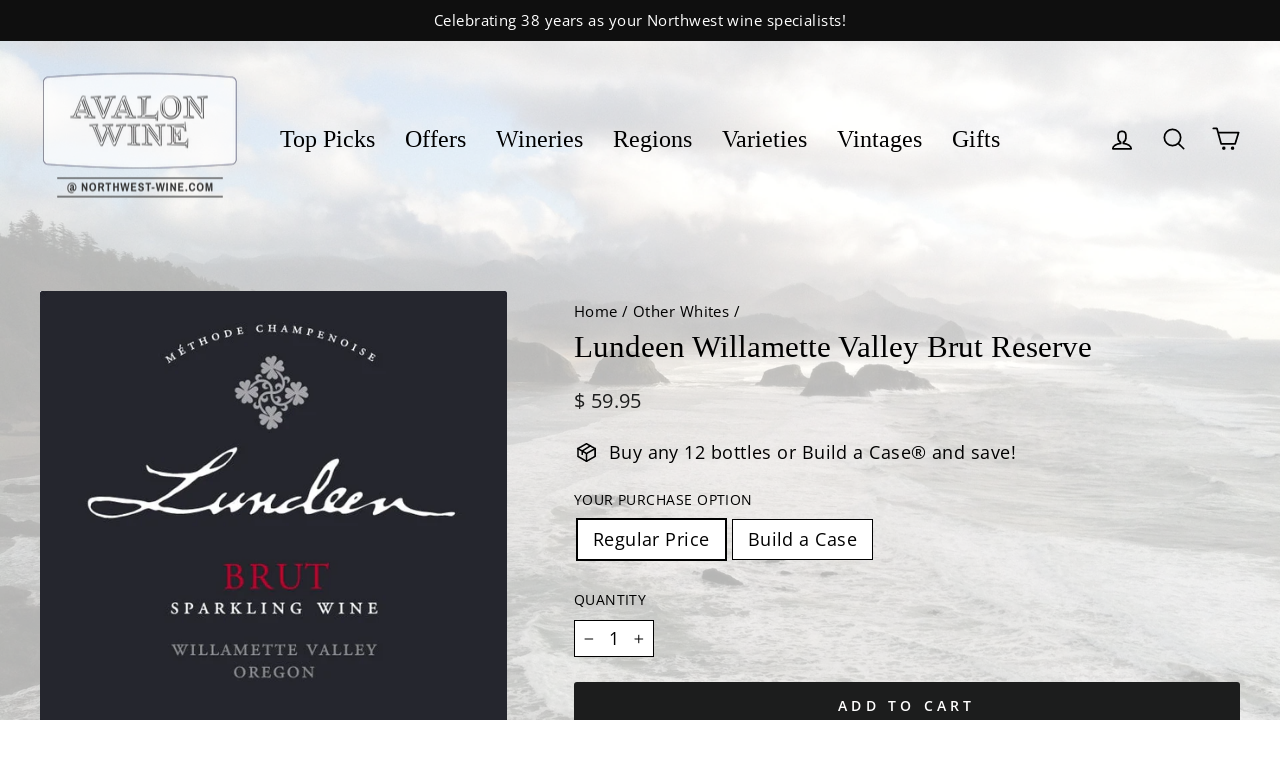

--- FILE ---
content_type: text/html; charset=utf-8
request_url: https://northwest-wine.com/collections/other-white-wines/products/lundeen-willamette-valley-brut-reserve
body_size: 30821
content:
<!doctype html>
<html class="no-js" lang="en" dir="ltr">
<head>
  <meta charset="utf-8">
  <meta http-equiv="X-UA-Compatible" content="IE=edge,chrome=1">
  <meta name="viewport" content="width=device-width,initial-scale=1">
  <meta name="theme-color" content="#1c1d1d">
  <link rel="canonical" href="https://northwest-wine.com/products/lundeen-willamette-valley-brut-reserve">
  <link rel="preconnect" href="https://cdn.shopify.com">
  <link rel="preconnect" href="https://fonts.shopifycdn.com">
  <link rel="dns-prefetch" href="https://productreviews.shopifycdn.com">
  <link rel="dns-prefetch" href="https://ajax.googleapis.com">
  <link rel="dns-prefetch" href="https://maps.googleapis.com">
  <link rel="dns-prefetch" href="https://maps.gstatic.com"><link rel="shortcut icon" href="//northwest-wine.com/cdn/shop/files/favicon_32x32.png?v=1652988157" type="image/png" /><title>Lundeen Willamette Valley Brut Reserve
&ndash; Avalon Wine
</title>
<meta name="description" content="Beautiful balance between lush fruit and linear acidity, with citrus and baked green apple leading the charge, complemented by fresh bread notes. Only 75 cases"><meta property="og:site_name" content="Avalon Wine">
  <meta property="og:url" content="https://northwest-wine.com/products/lundeen-willamette-valley-brut-reserve">
  <meta property="og:title" content="Lundeen Willamette Valley Brut Reserve">
  <meta property="og:type" content="product">
  <meta property="og:description" content="Beautiful balance between lush fruit and linear acidity, with citrus and baked green apple leading the charge, complemented by fresh bread notes. Only 75 cases"><meta property="og:image" content="http://northwest-wine.com/cdn/shop/products/s625441648793933788_p8_i1_w595_92ec6dfa-0a1d-4b7a-889d-861d813c19b7.jpg?v=1660327948">
    <meta property="og:image:secure_url" content="https://northwest-wine.com/cdn/shop/products/s625441648793933788_p8_i1_w595_92ec6dfa-0a1d-4b7a-889d-861d813c19b7.jpg?v=1660327948">
    <meta property="og:image:width" content="595">
    <meta property="og:image:height" content="553"><meta name="twitter:site" content="@">
  <meta name="twitter:card" content="summary_large_image">
  <meta name="twitter:title" content="Lundeen Willamette Valley Brut Reserve">
  <meta name="twitter:description" content="Beautiful balance between lush fruit and linear acidity, with citrus and baked green apple leading the charge, complemented by fresh bread notes. Only 75 cases">
<style data-shopify>
  @font-face {
  font-family: "Open Sans";
  font-weight: 400;
  font-style: normal;
  font-display: swap;
  src: url("//northwest-wine.com/cdn/fonts/open_sans/opensans_n4.c32e4d4eca5273f6d4ee95ddf54b5bbb75fc9b61.woff2") format("woff2"),
       url("//northwest-wine.com/cdn/fonts/open_sans/opensans_n4.5f3406f8d94162b37bfa232b486ac93ee892406d.woff") format("woff");
}


  @font-face {
  font-family: "Open Sans";
  font-weight: 600;
  font-style: normal;
  font-display: swap;
  src: url("//northwest-wine.com/cdn/fonts/open_sans/opensans_n6.15aeff3c913c3fe570c19cdfeed14ce10d09fb08.woff2") format("woff2"),
       url("//northwest-wine.com/cdn/fonts/open_sans/opensans_n6.14bef14c75f8837a87f70ce22013cb146ee3e9f3.woff") format("woff");
}

  @font-face {
  font-family: "Open Sans";
  font-weight: 400;
  font-style: italic;
  font-display: swap;
  src: url("//northwest-wine.com/cdn/fonts/open_sans/opensans_i4.6f1d45f7a46916cc95c694aab32ecbf7509cbf33.woff2") format("woff2"),
       url("//northwest-wine.com/cdn/fonts/open_sans/opensans_i4.4efaa52d5a57aa9a57c1556cc2b7465d18839daa.woff") format("woff");
}

  @font-face {
  font-family: "Open Sans";
  font-weight: 600;
  font-style: italic;
  font-display: swap;
  src: url("//northwest-wine.com/cdn/fonts/open_sans/opensans_i6.828bbc1b99433eacd7d50c9f0c1bfe16f27b89a3.woff2") format("woff2"),
       url("//northwest-wine.com/cdn/fonts/open_sans/opensans_i6.a79e1402e2bbd56b8069014f43ff9c422c30d057.woff") format("woff");
}

</style><link href="//northwest-wine.com/cdn/shop/t/16/assets/theme.css?v=62024028642316950071712761701" rel="stylesheet" type="text/css" media="all" />
<style data-shopify>:root {
    --typeHeaderPrimary: Garamond;
    --typeHeaderFallback: Baskerville, Caslon, serif;
    --typeHeaderSize: 36px;
    --typeHeaderWeight: 400;
    --typeHeaderLineHeight: 1;
    --typeHeaderSpacing: 0.0em;

    --typeBasePrimary:"Open Sans";
    --typeBaseFallback:sans-serif;
    --typeBaseSize: 18px;
    --typeBaseWeight: 400;
    --typeBaseSpacing: 0.025em;
    --typeBaseLineHeight: 1.4;

    --typeCollectionTitle: 20px;

    --iconWeight: 4px;
    --iconLinecaps: round;

    
      --buttonRadius: 3px;
    

    --colorGridOverlayOpacity: 0.1;
  }

  .placeholder-content {
    background-image: linear-gradient(100deg, rgba(0,0,0,0) 40%, rgba(0, 0, 0, 0.0) 63%, rgba(0,0,0,0) 79%);
  }</style><script>
    document.documentElement.className = document.documentElement.className.replace('no-js', 'js');

    window.theme = window.theme || {};
    theme.routes = {
      home: "/",
      cart: "/cart.js",
      cartPage: "/cart",
      cartAdd: "/cart/add.js",
      cartChange: "/cart/change.js",
      search: "/search"
    };
    theme.strings = {
      soldOut: "Sold Out",
      unavailable: "Unavailable",
      inStockLabel: "In stock, ready to ship",
      stockLabel: "Low stock - [count] items left",
      willNotShipUntil: "Ready to ship [date]",
      willBeInStockAfter: "Back in stock [date]",
      waitingForStock: "Inventory on the way",
      savePrice: "Save [saved_amount]",
      cartEmpty: "Your cart is currently empty.",
      cartTermsConfirmation: "You must agree with the terms and conditions of sales to check out",
      searchCollections: "Collections:",
      searchPages: "Pages:",
      searchArticles: "Articles:"
    };
    theme.settings = {
      dynamicVariantsEnable: true,
      cartType: "drawer",
      isCustomerTemplate: false,
      moneyFormat: "$ {{amount}}",
      saveType: "percent",
      productImageSize: "square",
      productImageCover: false,
      predictiveSearch: true,
      predictiveSearchType: "product",
      quickView: true,
      themeName: 'Impulse',
      themeVersion: "6.0.1"
    };
  </script>

  <script>window.performance && window.performance.mark && window.performance.mark('shopify.content_for_header.start');</script><meta id="shopify-digital-wallet" name="shopify-digital-wallet" content="/8405679/digital_wallets/dialog">
<link rel="alternate" type="application/json+oembed" href="https://northwest-wine.com/products/lundeen-willamette-valley-brut-reserve.oembed">
<script async="async" src="/checkouts/internal/preloads.js?locale=en-US"></script>
<script id="shopify-features" type="application/json">{"accessToken":"863cdd6886581ff914ff139aab4c5137","betas":["rich-media-storefront-analytics"],"domain":"northwest-wine.com","predictiveSearch":true,"shopId":8405679,"locale":"en"}</script>
<script>var Shopify = Shopify || {};
Shopify.shop = "avalon-3.myshopify.com";
Shopify.locale = "en";
Shopify.currency = {"active":"USD","rate":"1.0"};
Shopify.country = "US";
Shopify.theme = {"name":"Impulse 6 - New ML edits","id":141265240315,"schema_name":"Impulse","schema_version":"6.0.1","theme_store_id":857,"role":"main"};
Shopify.theme.handle = "null";
Shopify.theme.style = {"id":null,"handle":null};
Shopify.cdnHost = "northwest-wine.com/cdn";
Shopify.routes = Shopify.routes || {};
Shopify.routes.root = "/";</script>
<script type="module">!function(o){(o.Shopify=o.Shopify||{}).modules=!0}(window);</script>
<script>!function(o){function n(){var o=[];function n(){o.push(Array.prototype.slice.apply(arguments))}return n.q=o,n}var t=o.Shopify=o.Shopify||{};t.loadFeatures=n(),t.autoloadFeatures=n()}(window);</script>
<script id="shop-js-analytics" type="application/json">{"pageType":"product"}</script>
<script defer="defer" async type="module" src="//northwest-wine.com/cdn/shopifycloud/shop-js/modules/v2/client.init-shop-cart-sync_DtuiiIyl.en.esm.js"></script>
<script defer="defer" async type="module" src="//northwest-wine.com/cdn/shopifycloud/shop-js/modules/v2/chunk.common_CUHEfi5Q.esm.js"></script>
<script type="module">
  await import("//northwest-wine.com/cdn/shopifycloud/shop-js/modules/v2/client.init-shop-cart-sync_DtuiiIyl.en.esm.js");
await import("//northwest-wine.com/cdn/shopifycloud/shop-js/modules/v2/chunk.common_CUHEfi5Q.esm.js");

  window.Shopify.SignInWithShop?.initShopCartSync?.({"fedCMEnabled":true,"windoidEnabled":true});

</script>
<script>(function() {
  var isLoaded = false;
  function asyncLoad() {
    if (isLoaded) return;
    isLoaded = true;
    var urls = ["https:\/\/shy.elfsight.com\/p\/platform.js?shop=avalon-3.myshopify.com","https:\/\/av-northern-apps.com\/js\/agecheckerplus_mG35tH2eGxRu7PQW.js?shop=avalon-3.myshopify.com","https:\/\/aiodstag.cirkleinc.com\/?shop=avalon-3.myshopify.com"];
    for (var i = 0; i < urls.length; i++) {
      var s = document.createElement('script');
      s.type = 'text/javascript';
      s.async = true;
      s.src = urls[i];
      var x = document.getElementsByTagName('script')[0];
      x.parentNode.insertBefore(s, x);
    }
  };
  if(window.attachEvent) {
    window.attachEvent('onload', asyncLoad);
  } else {
    window.addEventListener('load', asyncLoad, false);
  }
})();</script>
<script id="__st">var __st={"a":8405679,"offset":-28800,"reqid":"14041134-3ef9-4865-8b41-868795cf8ec1-1767432837","pageurl":"northwest-wine.com\/collections\/other-white-wines\/products\/lundeen-willamette-valley-brut-reserve","u":"09ce00e5db6d","p":"product","rtyp":"product","rid":7812264132859};</script>
<script>window.ShopifyPaypalV4VisibilityTracking = true;</script>
<script id="captcha-bootstrap">!function(){'use strict';const t='contact',e='account',n='new_comment',o=[[t,t],['blogs',n],['comments',n],[t,'customer']],c=[[e,'customer_login'],[e,'guest_login'],[e,'recover_customer_password'],[e,'create_customer']],r=t=>t.map((([t,e])=>`form[action*='/${t}']:not([data-nocaptcha='true']) input[name='form_type'][value='${e}']`)).join(','),a=t=>()=>t?[...document.querySelectorAll(t)].map((t=>t.form)):[];function s(){const t=[...o],e=r(t);return a(e)}const i='password',u='form_key',d=['recaptcha-v3-token','g-recaptcha-response','h-captcha-response',i],f=()=>{try{return window.sessionStorage}catch{return}},m='__shopify_v',_=t=>t.elements[u];function p(t,e,n=!1){try{const o=window.sessionStorage,c=JSON.parse(o.getItem(e)),{data:r}=function(t){const{data:e,action:n}=t;return t[m]||n?{data:e,action:n}:{data:t,action:n}}(c);for(const[e,n]of Object.entries(r))t.elements[e]&&(t.elements[e].value=n);n&&o.removeItem(e)}catch(o){console.error('form repopulation failed',{error:o})}}const l='form_type',E='cptcha';function T(t){t.dataset[E]=!0}const w=window,h=w.document,L='Shopify',v='ce_forms',y='captcha';let A=!1;((t,e)=>{const n=(g='f06e6c50-85a8-45c8-87d0-21a2b65856fe',I='https://cdn.shopify.com/shopifycloud/storefront-forms-hcaptcha/ce_storefront_forms_captcha_hcaptcha.v1.5.2.iife.js',D={infoText:'Protected by hCaptcha',privacyText:'Privacy',termsText:'Terms'},(t,e,n)=>{const o=w[L][v],c=o.bindForm;if(c)return c(t,g,e,D).then(n);var r;o.q.push([[t,g,e,D],n]),r=I,A||(h.body.append(Object.assign(h.createElement('script'),{id:'captcha-provider',async:!0,src:r})),A=!0)});var g,I,D;w[L]=w[L]||{},w[L][v]=w[L][v]||{},w[L][v].q=[],w[L][y]=w[L][y]||{},w[L][y].protect=function(t,e){n(t,void 0,e),T(t)},Object.freeze(w[L][y]),function(t,e,n,w,h,L){const[v,y,A,g]=function(t,e,n){const i=e?o:[],u=t?c:[],d=[...i,...u],f=r(d),m=r(i),_=r(d.filter((([t,e])=>n.includes(e))));return[a(f),a(m),a(_),s()]}(w,h,L),I=t=>{const e=t.target;return e instanceof HTMLFormElement?e:e&&e.form},D=t=>v().includes(t);t.addEventListener('submit',(t=>{const e=I(t);if(!e)return;const n=D(e)&&!e.dataset.hcaptchaBound&&!e.dataset.recaptchaBound,o=_(e),c=g().includes(e)&&(!o||!o.value);(n||c)&&t.preventDefault(),c&&!n&&(function(t){try{if(!f())return;!function(t){const e=f();if(!e)return;const n=_(t);if(!n)return;const o=n.value;o&&e.removeItem(o)}(t);const e=Array.from(Array(32),(()=>Math.random().toString(36)[2])).join('');!function(t,e){_(t)||t.append(Object.assign(document.createElement('input'),{type:'hidden',name:u})),t.elements[u].value=e}(t,e),function(t,e){const n=f();if(!n)return;const o=[...t.querySelectorAll(`input[type='${i}']`)].map((({name:t})=>t)),c=[...d,...o],r={};for(const[a,s]of new FormData(t).entries())c.includes(a)||(r[a]=s);n.setItem(e,JSON.stringify({[m]:1,action:t.action,data:r}))}(t,e)}catch(e){console.error('failed to persist form',e)}}(e),e.submit())}));const S=(t,e)=>{t&&!t.dataset[E]&&(n(t,e.some((e=>e===t))),T(t))};for(const o of['focusin','change'])t.addEventListener(o,(t=>{const e=I(t);D(e)&&S(e,y())}));const B=e.get('form_key'),M=e.get(l),P=B&&M;t.addEventListener('DOMContentLoaded',(()=>{const t=y();if(P)for(const e of t)e.elements[l].value===M&&p(e,B);[...new Set([...A(),...v().filter((t=>'true'===t.dataset.shopifyCaptcha))])].forEach((e=>S(e,t)))}))}(h,new URLSearchParams(w.location.search),n,t,e,['guest_login'])})(!0,!0)}();</script>
<script integrity="sha256-4kQ18oKyAcykRKYeNunJcIwy7WH5gtpwJnB7kiuLZ1E=" data-source-attribution="shopify.loadfeatures" defer="defer" src="//northwest-wine.com/cdn/shopifycloud/storefront/assets/storefront/load_feature-a0a9edcb.js" crossorigin="anonymous"></script>
<script data-source-attribution="shopify.dynamic_checkout.dynamic.init">var Shopify=Shopify||{};Shopify.PaymentButton=Shopify.PaymentButton||{isStorefrontPortableWallets:!0,init:function(){window.Shopify.PaymentButton.init=function(){};var t=document.createElement("script");t.src="https://northwest-wine.com/cdn/shopifycloud/portable-wallets/latest/portable-wallets.en.js",t.type="module",document.head.appendChild(t)}};
</script>
<script data-source-attribution="shopify.dynamic_checkout.buyer_consent">
  function portableWalletsHideBuyerConsent(e){var t=document.getElementById("shopify-buyer-consent"),n=document.getElementById("shopify-subscription-policy-button");t&&n&&(t.classList.add("hidden"),t.setAttribute("aria-hidden","true"),n.removeEventListener("click",e))}function portableWalletsShowBuyerConsent(e){var t=document.getElementById("shopify-buyer-consent"),n=document.getElementById("shopify-subscription-policy-button");t&&n&&(t.classList.remove("hidden"),t.removeAttribute("aria-hidden"),n.addEventListener("click",e))}window.Shopify?.PaymentButton&&(window.Shopify.PaymentButton.hideBuyerConsent=portableWalletsHideBuyerConsent,window.Shopify.PaymentButton.showBuyerConsent=portableWalletsShowBuyerConsent);
</script>
<script data-source-attribution="shopify.dynamic_checkout.cart.bootstrap">document.addEventListener("DOMContentLoaded",(function(){function t(){return document.querySelector("shopify-accelerated-checkout-cart, shopify-accelerated-checkout")}if(t())Shopify.PaymentButton.init();else{new MutationObserver((function(e,n){t()&&(Shopify.PaymentButton.init(),n.disconnect())})).observe(document.body,{childList:!0,subtree:!0})}}));
</script>
<link id="shopify-accelerated-checkout-styles" rel="stylesheet" media="screen" href="https://northwest-wine.com/cdn/shopifycloud/portable-wallets/latest/accelerated-checkout-backwards-compat.css" crossorigin="anonymous">
<style id="shopify-accelerated-checkout-cart">
        #shopify-buyer-consent {
  margin-top: 1em;
  display: inline-block;
  width: 100%;
}

#shopify-buyer-consent.hidden {
  display: none;
}

#shopify-subscription-policy-button {
  background: none;
  border: none;
  padding: 0;
  text-decoration: underline;
  font-size: inherit;
  cursor: pointer;
}

#shopify-subscription-policy-button::before {
  box-shadow: none;
}

      </style>

<script>window.performance && window.performance.mark && window.performance.mark('shopify.content_for_header.end');</script>

  <script src="//northwest-wine.com/cdn/shop/t/16/assets/vendor-scripts-v11.js" defer="defer"></script><script src="//northwest-wine.com/cdn/shop/t/16/assets/theme.js?v=47592256396192681461712761387" defer="defer"></script><link href="https://monorail-edge.shopifysvc.com" rel="dns-prefetch">
<script>(function(){if ("sendBeacon" in navigator && "performance" in window) {try {var session_token_from_headers = performance.getEntriesByType('navigation')[0].serverTiming.find(x => x.name == '_s').description;} catch {var session_token_from_headers = undefined;}var session_cookie_matches = document.cookie.match(/_shopify_s=([^;]*)/);var session_token_from_cookie = session_cookie_matches && session_cookie_matches.length === 2 ? session_cookie_matches[1] : "";var session_token = session_token_from_headers || session_token_from_cookie || "";function handle_abandonment_event(e) {var entries = performance.getEntries().filter(function(entry) {return /monorail-edge.shopifysvc.com/.test(entry.name);});if (!window.abandonment_tracked && entries.length === 0) {window.abandonment_tracked = true;var currentMs = Date.now();var navigation_start = performance.timing.navigationStart;var payload = {shop_id: 8405679,url: window.location.href,navigation_start,duration: currentMs - navigation_start,session_token,page_type: "product"};window.navigator.sendBeacon("https://monorail-edge.shopifysvc.com/v1/produce", JSON.stringify({schema_id: "online_store_buyer_site_abandonment/1.1",payload: payload,metadata: {event_created_at_ms: currentMs,event_sent_at_ms: currentMs}}));}}window.addEventListener('pagehide', handle_abandonment_event);}}());</script>
<script id="web-pixels-manager-setup">(function e(e,d,r,n,o){if(void 0===o&&(o={}),!Boolean(null===(a=null===(i=window.Shopify)||void 0===i?void 0:i.analytics)||void 0===a?void 0:a.replayQueue)){var i,a;window.Shopify=window.Shopify||{};var t=window.Shopify;t.analytics=t.analytics||{};var s=t.analytics;s.replayQueue=[],s.publish=function(e,d,r){return s.replayQueue.push([e,d,r]),!0};try{self.performance.mark("wpm:start")}catch(e){}var l=function(){var e={modern:/Edge?\/(1{2}[4-9]|1[2-9]\d|[2-9]\d{2}|\d{4,})\.\d+(\.\d+|)|Firefox\/(1{2}[4-9]|1[2-9]\d|[2-9]\d{2}|\d{4,})\.\d+(\.\d+|)|Chrom(ium|e)\/(9{2}|\d{3,})\.\d+(\.\d+|)|(Maci|X1{2}).+ Version\/(15\.\d+|(1[6-9]|[2-9]\d|\d{3,})\.\d+)([,.]\d+|)( \(\w+\)|)( Mobile\/\w+|) Safari\/|Chrome.+OPR\/(9{2}|\d{3,})\.\d+\.\d+|(CPU[ +]OS|iPhone[ +]OS|CPU[ +]iPhone|CPU IPhone OS|CPU iPad OS)[ +]+(15[._]\d+|(1[6-9]|[2-9]\d|\d{3,})[._]\d+)([._]\d+|)|Android:?[ /-](13[3-9]|1[4-9]\d|[2-9]\d{2}|\d{4,})(\.\d+|)(\.\d+|)|Android.+Firefox\/(13[5-9]|1[4-9]\d|[2-9]\d{2}|\d{4,})\.\d+(\.\d+|)|Android.+Chrom(ium|e)\/(13[3-9]|1[4-9]\d|[2-9]\d{2}|\d{4,})\.\d+(\.\d+|)|SamsungBrowser\/([2-9]\d|\d{3,})\.\d+/,legacy:/Edge?\/(1[6-9]|[2-9]\d|\d{3,})\.\d+(\.\d+|)|Firefox\/(5[4-9]|[6-9]\d|\d{3,})\.\d+(\.\d+|)|Chrom(ium|e)\/(5[1-9]|[6-9]\d|\d{3,})\.\d+(\.\d+|)([\d.]+$|.*Safari\/(?![\d.]+ Edge\/[\d.]+$))|(Maci|X1{2}).+ Version\/(10\.\d+|(1[1-9]|[2-9]\d|\d{3,})\.\d+)([,.]\d+|)( \(\w+\)|)( Mobile\/\w+|) Safari\/|Chrome.+OPR\/(3[89]|[4-9]\d|\d{3,})\.\d+\.\d+|(CPU[ +]OS|iPhone[ +]OS|CPU[ +]iPhone|CPU IPhone OS|CPU iPad OS)[ +]+(10[._]\d+|(1[1-9]|[2-9]\d|\d{3,})[._]\d+)([._]\d+|)|Android:?[ /-](13[3-9]|1[4-9]\d|[2-9]\d{2}|\d{4,})(\.\d+|)(\.\d+|)|Mobile Safari.+OPR\/([89]\d|\d{3,})\.\d+\.\d+|Android.+Firefox\/(13[5-9]|1[4-9]\d|[2-9]\d{2}|\d{4,})\.\d+(\.\d+|)|Android.+Chrom(ium|e)\/(13[3-9]|1[4-9]\d|[2-9]\d{2}|\d{4,})\.\d+(\.\d+|)|Android.+(UC? ?Browser|UCWEB|U3)[ /]?(15\.([5-9]|\d{2,})|(1[6-9]|[2-9]\d|\d{3,})\.\d+)\.\d+|SamsungBrowser\/(5\.\d+|([6-9]|\d{2,})\.\d+)|Android.+MQ{2}Browser\/(14(\.(9|\d{2,})|)|(1[5-9]|[2-9]\d|\d{3,})(\.\d+|))(\.\d+|)|K[Aa][Ii]OS\/(3\.\d+|([4-9]|\d{2,})\.\d+)(\.\d+|)/},d=e.modern,r=e.legacy,n=navigator.userAgent;return n.match(d)?"modern":n.match(r)?"legacy":"unknown"}(),u="modern"===l?"modern":"legacy",c=(null!=n?n:{modern:"",legacy:""})[u],f=function(e){return[e.baseUrl,"/wpm","/b",e.hashVersion,"modern"===e.buildTarget?"m":"l",".js"].join("")}({baseUrl:d,hashVersion:r,buildTarget:u}),m=function(e){var d=e.version,r=e.bundleTarget,n=e.surface,o=e.pageUrl,i=e.monorailEndpoint;return{emit:function(e){var a=e.status,t=e.errorMsg,s=(new Date).getTime(),l=JSON.stringify({metadata:{event_sent_at_ms:s},events:[{schema_id:"web_pixels_manager_load/3.1",payload:{version:d,bundle_target:r,page_url:o,status:a,surface:n,error_msg:t},metadata:{event_created_at_ms:s}}]});if(!i)return console&&console.warn&&console.warn("[Web Pixels Manager] No Monorail endpoint provided, skipping logging."),!1;try{return self.navigator.sendBeacon.bind(self.navigator)(i,l)}catch(e){}var u=new XMLHttpRequest;try{return u.open("POST",i,!0),u.setRequestHeader("Content-Type","text/plain"),u.send(l),!0}catch(e){return console&&console.warn&&console.warn("[Web Pixels Manager] Got an unhandled error while logging to Monorail."),!1}}}}({version:r,bundleTarget:l,surface:e.surface,pageUrl:self.location.href,monorailEndpoint:e.monorailEndpoint});try{o.browserTarget=l,function(e){var d=e.src,r=e.async,n=void 0===r||r,o=e.onload,i=e.onerror,a=e.sri,t=e.scriptDataAttributes,s=void 0===t?{}:t,l=document.createElement("script"),u=document.querySelector("head"),c=document.querySelector("body");if(l.async=n,l.src=d,a&&(l.integrity=a,l.crossOrigin="anonymous"),s)for(var f in s)if(Object.prototype.hasOwnProperty.call(s,f))try{l.dataset[f]=s[f]}catch(e){}if(o&&l.addEventListener("load",o),i&&l.addEventListener("error",i),u)u.appendChild(l);else{if(!c)throw new Error("Did not find a head or body element to append the script");c.appendChild(l)}}({src:f,async:!0,onload:function(){if(!function(){var e,d;return Boolean(null===(d=null===(e=window.Shopify)||void 0===e?void 0:e.analytics)||void 0===d?void 0:d.initialized)}()){var d=window.webPixelsManager.init(e)||void 0;if(d){var r=window.Shopify.analytics;r.replayQueue.forEach((function(e){var r=e[0],n=e[1],o=e[2];d.publishCustomEvent(r,n,o)})),r.replayQueue=[],r.publish=d.publishCustomEvent,r.visitor=d.visitor,r.initialized=!0}}},onerror:function(){return m.emit({status:"failed",errorMsg:"".concat(f," has failed to load")})},sri:function(e){var d=/^sha384-[A-Za-z0-9+/=]+$/;return"string"==typeof e&&d.test(e)}(c)?c:"",scriptDataAttributes:o}),m.emit({status:"loading"})}catch(e){m.emit({status:"failed",errorMsg:(null==e?void 0:e.message)||"Unknown error"})}}})({shopId: 8405679,storefrontBaseUrl: "https://northwest-wine.com",extensionsBaseUrl: "https://extensions.shopifycdn.com/cdn/shopifycloud/web-pixels-manager",monorailEndpoint: "https://monorail-edge.shopifysvc.com/unstable/produce_batch",surface: "storefront-renderer",enabledBetaFlags: ["2dca8a86","a0d5f9d2"],webPixelsConfigList: [{"id":"445481211","configuration":"{\"config\":\"{\\\"pixel_id\\\":\\\"G-V0KPN5RE7P\\\",\\\"gtag_events\\\":[{\\\"type\\\":\\\"purchase\\\",\\\"action_label\\\":\\\"G-V0KPN5RE7P\\\"},{\\\"type\\\":\\\"page_view\\\",\\\"action_label\\\":\\\"G-V0KPN5RE7P\\\"},{\\\"type\\\":\\\"view_item\\\",\\\"action_label\\\":\\\"G-V0KPN5RE7P\\\"},{\\\"type\\\":\\\"search\\\",\\\"action_label\\\":\\\"G-V0KPN5RE7P\\\"},{\\\"type\\\":\\\"add_to_cart\\\",\\\"action_label\\\":\\\"G-V0KPN5RE7P\\\"},{\\\"type\\\":\\\"begin_checkout\\\",\\\"action_label\\\":\\\"G-V0KPN5RE7P\\\"},{\\\"type\\\":\\\"add_payment_info\\\",\\\"action_label\\\":\\\"G-V0KPN5RE7P\\\"}],\\\"enable_monitoring_mode\\\":false}\"}","eventPayloadVersion":"v1","runtimeContext":"OPEN","scriptVersion":"b2a88bafab3e21179ed38636efcd8a93","type":"APP","apiClientId":1780363,"privacyPurposes":[],"dataSharingAdjustments":{"protectedCustomerApprovalScopes":["read_customer_address","read_customer_email","read_customer_name","read_customer_personal_data","read_customer_phone"]}},{"id":"84082939","eventPayloadVersion":"v1","runtimeContext":"LAX","scriptVersion":"1","type":"CUSTOM","privacyPurposes":["ANALYTICS"],"name":"Google Analytics tag (migrated)"},{"id":"shopify-app-pixel","configuration":"{}","eventPayloadVersion":"v1","runtimeContext":"STRICT","scriptVersion":"0450","apiClientId":"shopify-pixel","type":"APP","privacyPurposes":["ANALYTICS","MARKETING"]},{"id":"shopify-custom-pixel","eventPayloadVersion":"v1","runtimeContext":"LAX","scriptVersion":"0450","apiClientId":"shopify-pixel","type":"CUSTOM","privacyPurposes":["ANALYTICS","MARKETING"]}],isMerchantRequest: false,initData: {"shop":{"name":"Avalon Wine","paymentSettings":{"currencyCode":"USD"},"myshopifyDomain":"avalon-3.myshopify.com","countryCode":"US","storefrontUrl":"https:\/\/northwest-wine.com"},"customer":null,"cart":null,"checkout":null,"productVariants":[{"price":{"amount":59.95,"currencyCode":"USD"},"product":{"title":"Lundeen Willamette Valley Brut Reserve","vendor":"Lundeen","id":"7812264132859","untranslatedTitle":"Lundeen Willamette Valley Brut Reserve","url":"\/products\/lundeen-willamette-valley-brut-reserve","type":"Sparkling Pinot noir"},"id":"43479274291451","image":{"src":"\/\/northwest-wine.com\/cdn\/shop\/products\/s625441648793933788_p8_i1_w595_92ec6dfa-0a1d-4b7a-889d-861d813c19b7.jpg?v=1660327948"},"sku":null,"title":"Regular Price","untranslatedTitle":"Regular Price"},{"price":{"amount":54.95,"currencyCode":"USD"},"product":{"title":"Lundeen Willamette Valley Brut Reserve","vendor":"Lundeen","id":"7812264132859","untranslatedTitle":"Lundeen Willamette Valley Brut Reserve","url":"\/products\/lundeen-willamette-valley-brut-reserve","type":"Sparkling Pinot noir"},"id":"43479274324219","image":{"src":"\/\/northwest-wine.com\/cdn\/shop\/products\/s625441648793933788_p8_i1_w595_92ec6dfa-0a1d-4b7a-889d-861d813c19b7.jpg?v=1660327948"},"sku":null,"title":"Build a Case","untranslatedTitle":"Build a Case"}],"purchasingCompany":null},},"https://northwest-wine.com/cdn","da62cc92w68dfea28pcf9825a4m392e00d0",{"modern":"","legacy":""},{"shopId":"8405679","storefrontBaseUrl":"https:\/\/northwest-wine.com","extensionBaseUrl":"https:\/\/extensions.shopifycdn.com\/cdn\/shopifycloud\/web-pixels-manager","surface":"storefront-renderer","enabledBetaFlags":"[\"2dca8a86\", \"a0d5f9d2\"]","isMerchantRequest":"false","hashVersion":"da62cc92w68dfea28pcf9825a4m392e00d0","publish":"custom","events":"[[\"page_viewed\",{}],[\"product_viewed\",{\"productVariant\":{\"price\":{\"amount\":59.95,\"currencyCode\":\"USD\"},\"product\":{\"title\":\"Lundeen Willamette Valley Brut Reserve\",\"vendor\":\"Lundeen\",\"id\":\"7812264132859\",\"untranslatedTitle\":\"Lundeen Willamette Valley Brut Reserve\",\"url\":\"\/products\/lundeen-willamette-valley-brut-reserve\",\"type\":\"Sparkling Pinot noir\"},\"id\":\"43479274291451\",\"image\":{\"src\":\"\/\/northwest-wine.com\/cdn\/shop\/products\/s625441648793933788_p8_i1_w595_92ec6dfa-0a1d-4b7a-889d-861d813c19b7.jpg?v=1660327948\"},\"sku\":null,\"title\":\"Regular Price\",\"untranslatedTitle\":\"Regular Price\"}}]]"});</script><script>
  window.ShopifyAnalytics = window.ShopifyAnalytics || {};
  window.ShopifyAnalytics.meta = window.ShopifyAnalytics.meta || {};
  window.ShopifyAnalytics.meta.currency = 'USD';
  var meta = {"product":{"id":7812264132859,"gid":"gid:\/\/shopify\/Product\/7812264132859","vendor":"Lundeen","type":"Sparkling Pinot noir","handle":"lundeen-willamette-valley-brut-reserve","variants":[{"id":43479274291451,"price":5995,"name":"Lundeen Willamette Valley Brut Reserve - Regular Price","public_title":"Regular Price","sku":null},{"id":43479274324219,"price":5495,"name":"Lundeen Willamette Valley Brut Reserve - Build a Case","public_title":"Build a Case","sku":null}],"remote":false},"page":{"pageType":"product","resourceType":"product","resourceId":7812264132859,"requestId":"14041134-3ef9-4865-8b41-868795cf8ec1-1767432837"}};
  for (var attr in meta) {
    window.ShopifyAnalytics.meta[attr] = meta[attr];
  }
</script>
<script class="analytics">
  (function () {
    var customDocumentWrite = function(content) {
      var jquery = null;

      if (window.jQuery) {
        jquery = window.jQuery;
      } else if (window.Checkout && window.Checkout.$) {
        jquery = window.Checkout.$;
      }

      if (jquery) {
        jquery('body').append(content);
      }
    };

    var hasLoggedConversion = function(token) {
      if (token) {
        return document.cookie.indexOf('loggedConversion=' + token) !== -1;
      }
      return false;
    }

    var setCookieIfConversion = function(token) {
      if (token) {
        var twoMonthsFromNow = new Date(Date.now());
        twoMonthsFromNow.setMonth(twoMonthsFromNow.getMonth() + 2);

        document.cookie = 'loggedConversion=' + token + '; expires=' + twoMonthsFromNow;
      }
    }

    var trekkie = window.ShopifyAnalytics.lib = window.trekkie = window.trekkie || [];
    if (trekkie.integrations) {
      return;
    }
    trekkie.methods = [
      'identify',
      'page',
      'ready',
      'track',
      'trackForm',
      'trackLink'
    ];
    trekkie.factory = function(method) {
      return function() {
        var args = Array.prototype.slice.call(arguments);
        args.unshift(method);
        trekkie.push(args);
        return trekkie;
      };
    };
    for (var i = 0; i < trekkie.methods.length; i++) {
      var key = trekkie.methods[i];
      trekkie[key] = trekkie.factory(key);
    }
    trekkie.load = function(config) {
      trekkie.config = config || {};
      trekkie.config.initialDocumentCookie = document.cookie;
      var first = document.getElementsByTagName('script')[0];
      var script = document.createElement('script');
      script.type = 'text/javascript';
      script.onerror = function(e) {
        var scriptFallback = document.createElement('script');
        scriptFallback.type = 'text/javascript';
        scriptFallback.onerror = function(error) {
                var Monorail = {
      produce: function produce(monorailDomain, schemaId, payload) {
        var currentMs = new Date().getTime();
        var event = {
          schema_id: schemaId,
          payload: payload,
          metadata: {
            event_created_at_ms: currentMs,
            event_sent_at_ms: currentMs
          }
        };
        return Monorail.sendRequest("https://" + monorailDomain + "/v1/produce", JSON.stringify(event));
      },
      sendRequest: function sendRequest(endpointUrl, payload) {
        // Try the sendBeacon API
        if (window && window.navigator && typeof window.navigator.sendBeacon === 'function' && typeof window.Blob === 'function' && !Monorail.isIos12()) {
          var blobData = new window.Blob([payload], {
            type: 'text/plain'
          });

          if (window.navigator.sendBeacon(endpointUrl, blobData)) {
            return true;
          } // sendBeacon was not successful

        } // XHR beacon

        var xhr = new XMLHttpRequest();

        try {
          xhr.open('POST', endpointUrl);
          xhr.setRequestHeader('Content-Type', 'text/plain');
          xhr.send(payload);
        } catch (e) {
          console.log(e);
        }

        return false;
      },
      isIos12: function isIos12() {
        return window.navigator.userAgent.lastIndexOf('iPhone; CPU iPhone OS 12_') !== -1 || window.navigator.userAgent.lastIndexOf('iPad; CPU OS 12_') !== -1;
      }
    };
    Monorail.produce('monorail-edge.shopifysvc.com',
      'trekkie_storefront_load_errors/1.1',
      {shop_id: 8405679,
      theme_id: 141265240315,
      app_name: "storefront",
      context_url: window.location.href,
      source_url: "//northwest-wine.com/cdn/s/trekkie.storefront.8f32c7f0b513e73f3235c26245676203e1209161.min.js"});

        };
        scriptFallback.async = true;
        scriptFallback.src = '//northwest-wine.com/cdn/s/trekkie.storefront.8f32c7f0b513e73f3235c26245676203e1209161.min.js';
        first.parentNode.insertBefore(scriptFallback, first);
      };
      script.async = true;
      script.src = '//northwest-wine.com/cdn/s/trekkie.storefront.8f32c7f0b513e73f3235c26245676203e1209161.min.js';
      first.parentNode.insertBefore(script, first);
    };
    trekkie.load(
      {"Trekkie":{"appName":"storefront","development":false,"defaultAttributes":{"shopId":8405679,"isMerchantRequest":null,"themeId":141265240315,"themeCityHash":"10591089131262153447","contentLanguage":"en","currency":"USD","eventMetadataId":"e4d3cfba-a3fd-45c4-9841-4aa5938f022d"},"isServerSideCookieWritingEnabled":true,"monorailRegion":"shop_domain","enabledBetaFlags":["65f19447"]},"Session Attribution":{},"S2S":{"facebookCapiEnabled":false,"source":"trekkie-storefront-renderer","apiClientId":580111}}
    );

    var loaded = false;
    trekkie.ready(function() {
      if (loaded) return;
      loaded = true;

      window.ShopifyAnalytics.lib = window.trekkie;

      var originalDocumentWrite = document.write;
      document.write = customDocumentWrite;
      try { window.ShopifyAnalytics.merchantGoogleAnalytics.call(this); } catch(error) {};
      document.write = originalDocumentWrite;

      window.ShopifyAnalytics.lib.page(null,{"pageType":"product","resourceType":"product","resourceId":7812264132859,"requestId":"14041134-3ef9-4865-8b41-868795cf8ec1-1767432837","shopifyEmitted":true});

      var match = window.location.pathname.match(/checkouts\/(.+)\/(thank_you|post_purchase)/)
      var token = match? match[1]: undefined;
      if (!hasLoggedConversion(token)) {
        setCookieIfConversion(token);
        window.ShopifyAnalytics.lib.track("Viewed Product",{"currency":"USD","variantId":43479274291451,"productId":7812264132859,"productGid":"gid:\/\/shopify\/Product\/7812264132859","name":"Lundeen Willamette Valley Brut Reserve - Regular Price","price":"59.95","sku":null,"brand":"Lundeen","variant":"Regular Price","category":"Sparkling Pinot noir","nonInteraction":true,"remote":false},undefined,undefined,{"shopifyEmitted":true});
      window.ShopifyAnalytics.lib.track("monorail:\/\/trekkie_storefront_viewed_product\/1.1",{"currency":"USD","variantId":43479274291451,"productId":7812264132859,"productGid":"gid:\/\/shopify\/Product\/7812264132859","name":"Lundeen Willamette Valley Brut Reserve - Regular Price","price":"59.95","sku":null,"brand":"Lundeen","variant":"Regular Price","category":"Sparkling Pinot noir","nonInteraction":true,"remote":false,"referer":"https:\/\/northwest-wine.com\/collections\/other-white-wines\/products\/lundeen-willamette-valley-brut-reserve"});
      }
    });


        var eventsListenerScript = document.createElement('script');
        eventsListenerScript.async = true;
        eventsListenerScript.src = "//northwest-wine.com/cdn/shopifycloud/storefront/assets/shop_events_listener-3da45d37.js";
        document.getElementsByTagName('head')[0].appendChild(eventsListenerScript);

})();</script>
  <script>
  if (!window.ga || (window.ga && typeof window.ga !== 'function')) {
    window.ga = function ga() {
      (window.ga.q = window.ga.q || []).push(arguments);
      if (window.Shopify && window.Shopify.analytics && typeof window.Shopify.analytics.publish === 'function') {
        window.Shopify.analytics.publish("ga_stub_called", {}, {sendTo: "google_osp_migration"});
      }
      console.error("Shopify's Google Analytics stub called with:", Array.from(arguments), "\nSee https://help.shopify.com/manual/promoting-marketing/pixels/pixel-migration#google for more information.");
    };
    if (window.Shopify && window.Shopify.analytics && typeof window.Shopify.analytics.publish === 'function') {
      window.Shopify.analytics.publish("ga_stub_initialized", {}, {sendTo: "google_osp_migration"});
    }
  }
</script>
<script
  defer
  src="https://northwest-wine.com/cdn/shopifycloud/perf-kit/shopify-perf-kit-2.1.2.min.js"
  data-application="storefront-renderer"
  data-shop-id="8405679"
  data-render-region="gcp-us-east1"
  data-page-type="product"
  data-theme-instance-id="141265240315"
  data-theme-name="Impulse"
  data-theme-version="6.0.1"
  data-monorail-region="shop_domain"
  data-resource-timing-sampling-rate="10"
  data-shs="true"
  data-shs-beacon="true"
  data-shs-export-with-fetch="true"
  data-shs-logs-sample-rate="1"
  data-shs-beacon-endpoint="https://northwest-wine.com/api/collect"
></script>
</head>

<body class="template-product" data-center-text="true" data-button_style="round-slight" data-type_header_capitalize="false" data-type_headers_align_text="true" data-type_product_capitalize="true" data-swatch_style="round" >




    

    

    
    

    
    

    
    

    
    

    
    

    
    

    

    <div id="agp__root"></div>

    <script>
        window.agecheckerVsARddsz9 = {
            fields: {"ccb_confirmation":"QFw7fWSBpVZDmWX9U7","ccb_type":"birthday","cm_appearance_fields":"QFw7fWSBpVZDmWX9U7","cm_confirmation":"QFw7fWSBpVZDmWX9U7","cm_logo_image":[],"dcb_confirmation":"WeWwPFtL7cUkv7W3sArZ","dcb_hide":"QFw7fWSBpVZDmWX9U7","dcb_type":"birthday","logo_image":{"width":490,"height":331,"name":"Avalon Wine Logo (original).png","lastModified":1465231530738,"lastModifiedDate":"2016-06-06T16:45:30.738Z","size":40701,"type":"image\/png","url":"https:\/\/cdn.shopify.com\/s\/files\/1\/0840\/5679\/t\/12\/assets\/agecheckerVsARddsz9-logo_image.png?v=1659546213"}},
            images: {
                logo_image: '//northwest-wine.com/cdn/shop/t/16/assets/agecheckerVsARddsz9-logo_image_300x.png?v=153301198660925931061712761387',
                modal_image: '',
                background_image: '',
                cm_logo_image: '',
                cm_modal_image: '',
                cm_background_image: '',
            },
            callbacks: {},
            cartUrl: '/cart',
            
                product: {"id":7812264132859,"title":"Lundeen Willamette Valley Brut Reserve","handle":"lundeen-willamette-valley-brut-reserve","description":"\u003cp\u003eLundeen's excellent Brut Reserve. So Reserve!!!\u003c\/p\u003e","published_at":"2022-08-12T11:13:34-07:00","created_at":"2022-08-12T11:12:26-07:00","vendor":"Lundeen","type":"Sparkling Pinot noir","tags":["meta-discount build a case","Pinot Noir","Sparkling","White","Willamette Valley"],"price":5495,"price_min":5495,"price_max":5995,"available":true,"price_varies":true,"compare_at_price":null,"compare_at_price_min":0,"compare_at_price_max":0,"compare_at_price_varies":false,"variants":[{"id":43479274291451,"title":"Regular Price","option1":"Regular Price","option2":null,"option3":null,"sku":null,"requires_shipping":true,"taxable":true,"featured_image":null,"available":true,"name":"Lundeen Willamette Valley Brut Reserve - Regular Price","public_title":"Regular Price","options":["Regular Price"],"price":5995,"weight":1814,"compare_at_price":null,"inventory_quantity":28,"inventory_management":"shopify","inventory_policy":"deny","barcode":null,"requires_selling_plan":false,"selling_plan_allocations":[]},{"id":43479274324219,"title":"Build a Case","option1":"Build a Case","option2":null,"option3":null,"sku":null,"requires_shipping":true,"taxable":true,"featured_image":null,"available":true,"name":"Lundeen Willamette Valley Brut Reserve - Build a Case","public_title":"Build a Case","options":["Build a Case"],"price":5495,"weight":1814,"compare_at_price":null,"inventory_quantity":26,"inventory_management":"shopify","inventory_policy":"deny","barcode":null,"requires_selling_plan":false,"selling_plan_allocations":[]}],"images":["\/\/northwest-wine.com\/cdn\/shop\/products\/s625441648793933788_p8_i1_w595_92ec6dfa-0a1d-4b7a-889d-861d813c19b7.jpg?v=1660327948"],"featured_image":"\/\/northwest-wine.com\/cdn\/shop\/products\/s625441648793933788_p8_i1_w595_92ec6dfa-0a1d-4b7a-889d-861d813c19b7.jpg?v=1660327948","options":["Your Purchase Option"],"media":[{"alt":null,"id":30572334121211,"position":1,"preview_image":{"aspect_ratio":1.076,"height":553,"width":595,"src":"\/\/northwest-wine.com\/cdn\/shop\/products\/s625441648793933788_p8_i1_w595_92ec6dfa-0a1d-4b7a-889d-861d813c19b7.jpg?v=1660327948"},"aspect_ratio":1.076,"height":553,"media_type":"image","src":"\/\/northwest-wine.com\/cdn\/shop\/products\/s625441648793933788_p8_i1_w595_92ec6dfa-0a1d-4b7a-889d-861d813c19b7.jpg?v=1660327948","width":595}],"requires_selling_plan":false,"selling_plan_groups":[],"content":"\u003cp\u003eLundeen's excellent Brut Reserve. So Reserve!!!\u003c\/p\u003e"},
            
            
        };

        window.agecheckerVsARddsz9.removeNoPeekScreen = function() {
            var el = document.getElementById('agp__noPeekScreen');
            el && el.remove();
        };

        window.agecheckerVsARddsz9.getCookie = function(name) {
            var nameEQ = name + '=';
            var ca = document.cookie.split(';');
            for (let i = 0; i < ca.length; i++) {
                let c = ca[i];
                while (c.charAt(0) === ' ') c = c.substring(1, c.length);
                if (c.indexOf(nameEQ) === 0) return c.substring(nameEQ.length, c.length);
            }
            return null;
        };

        window.agecheckerVsARddsz9.getHistory = function() {
            if (window.agecheckerVsARddsz9.fields.session_type === 'session') {
                return sessionStorage.getItem('__age_checker-history');
            }
            return window.agecheckerVsARddsz9.getCookie('__age_checker-history');
        };

        window.agecheckerVsARddsz9.isUrlMatch = function(value) {
            var currentPath = window.location.pathname;
            var currentUrlParts = window.location.href.split('?');
            var currentQueryString = currentUrlParts[1] || null;

            var ruleUrlParts = value.split('?');
            var ruleQueryString = ruleUrlParts[1] || null;
            var el = document.createElement('a');
            el.href = value;
            var rulePath = el.pathname;

            var currentPathParts = currentPath.replace(/^\/|\/$/g, '').split('/');
            var rulePathParts = rulePath.replace(/^\/|\/$/g, '').split('/');

            if (currentPathParts.length !== rulePathParts.length) {
                return false;
            }

            for (var i = 0; i < currentPathParts.length; i++) {
                if (currentPathParts[i] !== rulePathParts[i] && rulePathParts[i] !== '*') {
                    return false;
                }
            }

            return !ruleQueryString || currentQueryString === ruleQueryString;
        };

        window.agecheckerVsARddsz9.checkPageRule = function(rule) {
            var templateData = window.agecheckerVsARddsz9.templateData;
            var check;
            switch (rule.type) {
                case 'template_type':
                    check = (
                        (rule.value === 'homepage' && templateData.full === 'index')
                        || (rule.value === templateData.name)
                    );
                    break;
                case 'template':
                    check = rule.value === templateData.full;
                    break;
                case 'product':
                    check = parseInt(rule.value, 10) === parseInt(templateData.productId, 10);
                    break;
                case 'page':
                    check = parseInt(rule.value, 10) === parseInt(templateData.pageId, 10);
                    break;
                case 'article':
                    check = parseInt(rule.value, 10) === parseInt(templateData.articleId, 10);
                    break;
                case 'collection':
                    check = (
                        (parseInt(rule.value, 10) === parseInt(templateData.collectionId, 10))
                        || (rule.value === templateData.collectionHandle)
                    );
                    break;
                case 'tag':
                    check = templateData.tags && templateData.tags.indexOf(rule.value) !== -1;
                    break;
                case 'url':
                    check = window.agecheckerVsARddsz9.isUrlMatch(rule.value);
                    break;
            }

            if (rule.logic === 'not_equal') {
                check = !check;
            }

            return check;
        };

        window.agecheckerVsARddsz9.matchesPageRules = function() {
            var groups = window.agecheckerVsARddsz9.fields.groups;
            var arr1 = Object.keys(groups).map((k1) => {
                return Object.keys(groups[k1]).map(k2 => groups[k1][k2]);
            });

            return arr1.some((arr2) => arr2.every((rule) => {
                return window.agecheckerVsARddsz9.checkPageRule(rule);
            }));
        };

        window.agechecker_developer_api = {
            on: function(eventName, callback) {
                if (!window.agecheckerVsARddsz9.callbacks[eventName]) {
                    window.agecheckerVsARddsz9.callbacks[eventName] = [];
                }
                window.agecheckerVsARddsz9.callbacks[eventName].push(callback);
            },
        };
    </script>

    

        <script>
            window.agecheckerVsARddsz9.isPageMatch = false;
        </script>

    

    <script>
        if (window.location.pathname === '/age-checker-preview') {
            window.agecheckerVsARddsz9.isPageMatch = true;
        }

        if (!window.agecheckerVsARddsz9.isPageMatch) {
            window.agecheckerVsARddsz9.removeNoPeekScreen();
        }
    </script>

    



  <a class="in-page-link visually-hidden skip-link" href="#MainContent">Skip to content</a>

  <div id="PageContainer" class="page-container">
    <div class="transition-body"><div id="shopify-section-header" class="shopify-section">

<div id="NavDrawer" class="drawer drawer--right">
  <div class="drawer__contents">
    <div class="drawer__fixed-header">
      <div class="drawer__header appear-animation appear-delay-1">
        <div class="h2 drawer__title"><a href="tel:+15032068589">Call Us: 503.206.8589</a></div>
        <div class="drawer__close">
          <button type="button" class="drawer__close-button js-drawer-close">
            <svg aria-hidden="true" focusable="false" role="presentation" class="icon icon-close" viewBox="0 0 64 64"><path d="M19 17.61l27.12 27.13m0-27.12L19 44.74"/></svg>
            <span class="icon__fallback-text">Close menu</span>
          </button>
        </div>
      </div>
    </div>
    <div class="drawer__scrollable">
      <ul class="mobile-nav mobile-nav--heading-style" role="navigation" aria-label="Primary"><li class="mobile-nav__item appear-animation appear-delay-2"><div class="mobile-nav__has-sublist"><button type="button"
                    aria-controls="Linklist-1"
                    class="mobile-nav__link--button mobile-nav__link--top-level collapsible-trigger collapsible--auto-height">
                    <span class="mobile-nav__faux-link">
                      Top Picks
                    </span>
                    <div class="mobile-nav__toggle">
                      <span class="faux-button"><span class="collapsible-trigger__icon collapsible-trigger__icon--open" role="presentation">
  <svg aria-hidden="true" focusable="false" role="presentation" class="icon icon--wide icon-chevron-down" viewBox="0 0 28 16"><path d="M1.57 1.59l12.76 12.77L27.1 1.59" stroke-width="2" stroke="#000" fill="none" fill-rule="evenodd"/></svg>
</span>
</span>
                    </div>
                  </button></div><div id="Linklist-1"
                class="mobile-nav__sublist collapsible-content collapsible-content--all"
                >
                <div class="collapsible-content__inner">
                  <ul class="mobile-nav__sublist"><li class="mobile-nav__item">
                        <div class="mobile-nav__child-item"><a href="/collections/our-favorites"
                              class="mobile-nav__link"
                              id="Sublabel-collections-our-favorites1"
                              >
                              Our Favorites
                            </a><button type="button"
                              aria-controls="Sublinklist-1-collections-our-favorites1"
                              aria-labelledby="Sublabel-collections-our-favorites1"
                              class="collapsible-trigger"><span class="collapsible-trigger__icon collapsible-trigger__icon--circle collapsible-trigger__icon--open" role="presentation">
  <svg aria-hidden="true" focusable="false" role="presentation" class="icon icon--wide icon-chevron-down" viewBox="0 0 28 16"><path d="M1.57 1.59l12.76 12.77L27.1 1.59" stroke-width="2" stroke="#000" fill="none" fill-rule="evenodd"/></svg>
</span>
</button></div><div
                            id="Sublinklist-1-collections-our-favorites1"
                            aria-labelledby="Sublabel-collections-our-favorites1"
                            class="mobile-nav__sublist collapsible-content collapsible-content--all"
                            >
                            <div class="collapsible-content__inner">
                              <ul class="mobile-nav__grandchildlist"><li class="mobile-nav__item">
                                    <a href="/products/redolent-this-must-be-the-place-pinot-noir" class="mobile-nav__link">
                                      Redolent This Must Be The Place Pinot Noir 2023
                                    </a>
                                  </li><li class="mobile-nav__item">
                                    <a href="/products/g-d-vajra-barolo-albe-2021" class="mobile-nav__link">
                                      G.D. Vajra Barolo Albe 2021
                                    </a>
                                  </li><li class="mobile-nav__item">
                                    <a href="/products/haden-fig-chardonnay" class="mobile-nav__link">
                                      Haden Fig Willamette Valley Chardonnay 2024
                                    </a>
                                  </li><li class="mobile-nav__item">
                                    <a href="/products/force-majeure-parabellum-alluvio-red-blend" class="mobile-nav__link">
                                      Force Majeure Parabellum Alluvio 2021
                                    </a>
                                  </li></ul>
                            </div>
                          </div></li><li class="mobile-nav__item">
                        <div class="mobile-nav__child-item"><button type="button"
                            aria-controls="Sublinklist-1-2"
                            class="mobile-nav__link--button collapsible-trigger">
                              <span class="mobile-nav__faux-link">Top Rated</span><span class="collapsible-trigger__icon collapsible-trigger__icon--circle collapsible-trigger__icon--open" role="presentation">
  <svg aria-hidden="true" focusable="false" role="presentation" class="icon icon--wide icon-chevron-down" viewBox="0 0 28 16"><path d="M1.57 1.59l12.76 12.77L27.1 1.59" stroke-width="2" stroke="#000" fill="none" fill-rule="evenodd"/></svg>
</span>
</button></div><div
                            id="Sublinklist-1-2"
                            aria-labelledby="Sublabel-2"
                            class="mobile-nav__sublist collapsible-content collapsible-content--all"
                            >
                            <div class="collapsible-content__inner">
                              <ul class="mobile-nav__grandchildlist"><li class="mobile-nav__item">
                                    <a href="/collections/top-rated-oregon" class="mobile-nav__link">
                                      Top Rated Oregon
                                    </a>
                                  </li><li class="mobile-nav__item">
                                    <a href="/collections/top-rated-washington" class="mobile-nav__link">
                                      Top Rated Washington
                                    </a>
                                  </li></ul>
                            </div>
                          </div></li><li class="mobile-nav__item">
                        <div class="mobile-nav__child-item"><a href="/collections/best-values"
                              class="mobile-nav__link"
                              id="Sublabel-collections-best-values3"
                              >
                              Best Values
                            </a><button type="button"
                              aria-controls="Sublinklist-1-collections-best-values3"
                              aria-labelledby="Sublabel-collections-best-values3"
                              class="collapsible-trigger"><span class="collapsible-trigger__icon collapsible-trigger__icon--circle collapsible-trigger__icon--open" role="presentation">
  <svg aria-hidden="true" focusable="false" role="presentation" class="icon icon--wide icon-chevron-down" viewBox="0 0 28 16"><path d="M1.57 1.59l12.76 12.77L27.1 1.59" stroke-width="2" stroke="#000" fill="none" fill-rule="evenodd"/></svg>
</span>
</button></div><div
                            id="Sublinklist-1-collections-best-values3"
                            aria-labelledby="Sublabel-collections-best-values3"
                            class="mobile-nav__sublist collapsible-content collapsible-content--all"
                            >
                            <div class="collapsible-content__inner">
                              <ul class="mobile-nav__grandchildlist"><li class="mobile-nav__item">
                                    <a href="/products/elk-cove-la-sirene-pinot-noir" class="mobile-nav__link">
                                      Elk Cove La Sirene Pinot Noir 2024
                                    </a>
                                  </li><li class="mobile-nav__item">
                                    <a href="/products/cameron-dundee-hills-chardonnay" class="mobile-nav__link">
                                      Cameron Dundee Hills Chardonnay 2024
                                    </a>
                                  </li><li class="mobile-nav__item">
                                    <a href="/products/lobo-hills-cabernet-sauvignon" class="mobile-nav__link">
                                      Lobo Hills Columbia Valley Cabernet Sauvignon 2023
                                    </a>
                                  </li><li class="mobile-nav__item">
                                    <a href="/products/avennia-lydian-gsm" class="mobile-nav__link">
                                      Avennia Lydian GSM 2022
                                    </a>
                                  </li></ul>
                            </div>
                          </div></li></ul>
                </div>
              </div></li><li class="mobile-nav__item appear-animation appear-delay-3"><a href="/pages/offers" class="mobile-nav__link mobile-nav__link--top-level">Offers</a></li><li class="mobile-nav__item appear-animation appear-delay-4"><a href="/pages/wineries" class="mobile-nav__link mobile-nav__link--top-level">Wineries</a></li><li class="mobile-nav__item appear-animation appear-delay-5"><div class="mobile-nav__has-sublist"><button type="button"
                    aria-controls="Linklist-4"
                    class="mobile-nav__link--button mobile-nav__link--top-level collapsible-trigger collapsible--auto-height">
                    <span class="mobile-nav__faux-link">
                      Regions
                    </span>
                    <div class="mobile-nav__toggle">
                      <span class="faux-button"><span class="collapsible-trigger__icon collapsible-trigger__icon--open" role="presentation">
  <svg aria-hidden="true" focusable="false" role="presentation" class="icon icon--wide icon-chevron-down" viewBox="0 0 28 16"><path d="M1.57 1.59l12.76 12.77L27.1 1.59" stroke-width="2" stroke="#000" fill="none" fill-rule="evenodd"/></svg>
</span>
</span>
                    </div>
                  </button></div><div id="Linklist-4"
                class="mobile-nav__sublist collapsible-content collapsible-content--all"
                >
                <div class="collapsible-content__inner">
                  <ul class="mobile-nav__sublist"><li class="mobile-nav__item">
                        <div class="mobile-nav__child-item"><a href="/collections/oregon"
                              class="mobile-nav__link"
                              id="Sublabel-collections-oregon1"
                              >
                              Oregon
                            </a><button type="button"
                              aria-controls="Sublinklist-4-collections-oregon1"
                              aria-labelledby="Sublabel-collections-oregon1"
                              class="collapsible-trigger"><span class="collapsible-trigger__icon collapsible-trigger__icon--circle collapsible-trigger__icon--open" role="presentation">
  <svg aria-hidden="true" focusable="false" role="presentation" class="icon icon--wide icon-chevron-down" viewBox="0 0 28 16"><path d="M1.57 1.59l12.76 12.77L27.1 1.59" stroke-width="2" stroke="#000" fill="none" fill-rule="evenodd"/></svg>
</span>
</button></div><div
                            id="Sublinklist-4-collections-oregon1"
                            aria-labelledby="Sublabel-collections-oregon1"
                            class="mobile-nav__sublist collapsible-content collapsible-content--all"
                            >
                            <div class="collapsible-content__inner">
                              <ul class="mobile-nav__grandchildlist"><li class="mobile-nav__item">
                                    <a href="/collections/willamette-valley" class="mobile-nav__link">
                                      Willamette Valley
                                    </a>
                                  </li></ul>
                            </div>
                          </div></li><li class="mobile-nav__item">
                        <div class="mobile-nav__child-item"><a href="/collections/washington"
                              class="mobile-nav__link"
                              id="Sublabel-collections-washington2"
                              >
                              Washington
                            </a><button type="button"
                              aria-controls="Sublinklist-4-collections-washington2"
                              aria-labelledby="Sublabel-collections-washington2"
                              class="collapsible-trigger"><span class="collapsible-trigger__icon collapsible-trigger__icon--circle collapsible-trigger__icon--open" role="presentation">
  <svg aria-hidden="true" focusable="false" role="presentation" class="icon icon--wide icon-chevron-down" viewBox="0 0 28 16"><path d="M1.57 1.59l12.76 12.77L27.1 1.59" stroke-width="2" stroke="#000" fill="none" fill-rule="evenodd"/></svg>
</span>
</button></div><div
                            id="Sublinklist-4-collections-washington2"
                            aria-labelledby="Sublabel-collections-washington2"
                            class="mobile-nav__sublist collapsible-content collapsible-content--all"
                            >
                            <div class="collapsible-content__inner">
                              <ul class="mobile-nav__grandchildlist"><li class="mobile-nav__item">
                                    <a href="/collections/columbia-valley" class="mobile-nav__link">
                                      Columbia Valley
                                    </a>
                                  </li><li class="mobile-nav__item">
                                    <a href="/collections/walla-walla" class="mobile-nav__link">
                                      Walla Walla
                                    </a>
                                  </li></ul>
                            </div>
                          </div></li><li class="mobile-nav__item">
                        <div class="mobile-nav__child-item"><a href="/collections/italy"
                              class="mobile-nav__link"
                              id="Sublabel-collections-italy3"
                              >
                              Italy
                            </a><button type="button"
                              aria-controls="Sublinklist-4-collections-italy3"
                              aria-labelledby="Sublabel-collections-italy3"
                              class="collapsible-trigger"><span class="collapsible-trigger__icon collapsible-trigger__icon--circle collapsible-trigger__icon--open" role="presentation">
  <svg aria-hidden="true" focusable="false" role="presentation" class="icon icon--wide icon-chevron-down" viewBox="0 0 28 16"><path d="M1.57 1.59l12.76 12.77L27.1 1.59" stroke-width="2" stroke="#000" fill="none" fill-rule="evenodd"/></svg>
</span>
</button></div><div
                            id="Sublinklist-4-collections-italy3"
                            aria-labelledby="Sublabel-collections-italy3"
                            class="mobile-nav__sublist collapsible-content collapsible-content--all"
                            >
                            <div class="collapsible-content__inner">
                              <ul class="mobile-nav__grandchildlist"><li class="mobile-nav__item">
                                    <a href="/collections/piedmont" class="mobile-nav__link">
                                      Piedmont
                                    </a>
                                  </li><li class="mobile-nav__item">
                                    <a href="/collections/tuscany" class="mobile-nav__link">
                                      Tuscany
                                    </a>
                                  </li></ul>
                            </div>
                          </div></li></ul>
                </div>
              </div></li><li class="mobile-nav__item appear-animation appear-delay-6"><div class="mobile-nav__has-sublist"><button type="button"
                    aria-controls="Linklist-5" aria-open="true"
                    class="mobile-nav__link--button mobile-nav__link--top-level collapsible-trigger collapsible--auto-height is-open">
                    <span class="mobile-nav__faux-link">
                      Varieties 
                    </span>
                    <div class="mobile-nav__toggle">
                      <span class="faux-button"><span class="collapsible-trigger__icon collapsible-trigger__icon--open" role="presentation">
  <svg aria-hidden="true" focusable="false" role="presentation" class="icon icon--wide icon-chevron-down" viewBox="0 0 28 16"><path d="M1.57 1.59l12.76 12.77L27.1 1.59" stroke-width="2" stroke="#000" fill="none" fill-rule="evenodd"/></svg>
</span>
</span>
                    </div>
                  </button></div><div id="Linklist-5"
                class="mobile-nav__sublist collapsible-content collapsible-content--all is-open"
                style="height: auto;">
                <div class="collapsible-content__inner">
                  <ul class="mobile-nav__sublist"><li class="mobile-nav__item">
                        <div class="mobile-nav__child-item"><a href="/collections/red-wines"
                              class="mobile-nav__link"
                              id="Sublabel-collections-red-wines1"
                              >
                              Red
                            </a><button type="button"
                              aria-controls="Sublinklist-5-collections-red-wines1"
                              aria-labelledby="Sublabel-collections-red-wines1"
                              class="collapsible-trigger"><span class="collapsible-trigger__icon collapsible-trigger__icon--circle collapsible-trigger__icon--open" role="presentation">
  <svg aria-hidden="true" focusable="false" role="presentation" class="icon icon--wide icon-chevron-down" viewBox="0 0 28 16"><path d="M1.57 1.59l12.76 12.77L27.1 1.59" stroke-width="2" stroke="#000" fill="none" fill-rule="evenodd"/></svg>
</span>
</button></div><div
                            id="Sublinklist-5-collections-red-wines1"
                            aria-labelledby="Sublabel-collections-red-wines1"
                            class="mobile-nav__sublist collapsible-content collapsible-content--all"
                            >
                            <div class="collapsible-content__inner">
                              <ul class="mobile-nav__grandchildlist"><li class="mobile-nav__item">
                                    <a href="/collections/pinot-noir" class="mobile-nav__link">
                                      Pinot Noir
                                    </a>
                                  </li><li class="mobile-nav__item">
                                    <a href="/collections/cabernet-sauvignon" class="mobile-nav__link">
                                      Cabernet Sauvignon
                                    </a>
                                  </li><li class="mobile-nav__item">
                                    <a href="/collections/syrah" class="mobile-nav__link">
                                      Syrah
                                    </a>
                                  </li><li class="mobile-nav__item">
                                    <a href="/collections/cab-merlot-blends" class="mobile-nav__link">
                                      Cab-Merlot Blends
                                    </a>
                                  </li><li class="mobile-nav__item">
                                    <a href="/collections/syrah-grenache-blends" class="mobile-nav__link">
                                      Syrah-Grenache Blends
                                    </a>
                                  </li><li class="mobile-nav__item">
                                    <a href="/collections/all-other-reds" class="mobile-nav__link">
                                      Other Reds
                                    </a>
                                  </li></ul>
                            </div>
                          </div></li><li class="mobile-nav__item">
                        <div class="mobile-nav__child-item"><a href="/collections/white-wines"
                              class="mobile-nav__link"
                              id="Sublabel-collections-white-wines2"
                              >
                              White
                            </a><button type="button"
                              aria-controls="Sublinklist-5-collections-white-wines2"
                              aria-labelledby="Sublabel-collections-white-wines2"
                              class="collapsible-trigger is-open"><span class="collapsible-trigger__icon collapsible-trigger__icon--circle collapsible-trigger__icon--open" role="presentation">
  <svg aria-hidden="true" focusable="false" role="presentation" class="icon icon--wide icon-chevron-down" viewBox="0 0 28 16"><path d="M1.57 1.59l12.76 12.77L27.1 1.59" stroke-width="2" stroke="#000" fill="none" fill-rule="evenodd"/></svg>
</span>
</button></div><div
                            id="Sublinklist-5-collections-white-wines2"
                            aria-labelledby="Sublabel-collections-white-wines2"
                            class="mobile-nav__sublist collapsible-content collapsible-content--all is-open"
                            style="height: auto;">
                            <div class="collapsible-content__inner">
                              <ul class="mobile-nav__grandchildlist"><li class="mobile-nav__item">
                                    <a href="/collections/oregon-chardonnay" class="mobile-nav__link">
                                      Chardonnay
                                    </a>
                                  </li><li class="mobile-nav__item">
                                    <a href="/collections/pinot-gris" class="mobile-nav__link">
                                      Pinot Gris
                                    </a>
                                  </li><li class="mobile-nav__item">
                                    <a href="/collections/riesling" class="mobile-nav__link">
                                      Riesling
                                    </a>
                                  </li><li class="mobile-nav__item">
                                    <a href="/collections/sparkling" class="mobile-nav__link">
                                      Sparkling 
                                    </a>
                                  </li><li class="mobile-nav__item">
                                    <a href="/collections/other-white-wines" class="mobile-nav__link" data-active="true">
                                      Other Whites
                                    </a>
                                  </li></ul>
                            </div>
                          </div></li><li class="mobile-nav__item">
                        <div class="mobile-nav__child-item"><a href="/collections/rose"
                              class="mobile-nav__link"
                              id="Sublabel-collections-rose3"
                              >
                              Rosé
                            </a><button type="button"
                              aria-controls="Sublinklist-5-collections-rose3"
                              aria-labelledby="Sublabel-collections-rose3"
                              class="collapsible-trigger"><span class="collapsible-trigger__icon collapsible-trigger__icon--circle collapsible-trigger__icon--open" role="presentation">
  <svg aria-hidden="true" focusable="false" role="presentation" class="icon icon--wide icon-chevron-down" viewBox="0 0 28 16"><path d="M1.57 1.59l12.76 12.77L27.1 1.59" stroke-width="2" stroke="#000" fill="none" fill-rule="evenodd"/></svg>
</span>
</button></div><div
                            id="Sublinklist-5-collections-rose3"
                            aria-labelledby="Sublabel-collections-rose3"
                            class="mobile-nav__sublist collapsible-content collapsible-content--all"
                            >
                            <div class="collapsible-content__inner">
                              <ul class="mobile-nav__grandchildlist"><li class="mobile-nav__item">
                                    <a href="/collections/pinot-noir-rose" class="mobile-nav__link">
                                      Pinot Noir
                                    </a>
                                  </li><li class="mobile-nav__item">
                                    <a href="/collections/pinot-gris-rose" class="mobile-nav__link">
                                      Pinot Gris
                                    </a>
                                  </li><li class="mobile-nav__item">
                                    <a href="/collections/sparkling-rose" class="mobile-nav__link">
                                      Sparkling Rosé
                                    </a>
                                  </li></ul>
                            </div>
                          </div></li></ul>
                </div>
              </div></li><li class="mobile-nav__item appear-animation appear-delay-7"><div class="mobile-nav__has-sublist"><button type="button"
                    aria-controls="Linklist-6"
                    class="mobile-nav__link--button mobile-nav__link--top-level collapsible-trigger collapsible--auto-height">
                    <span class="mobile-nav__faux-link">
                      Vintages
                    </span>
                    <div class="mobile-nav__toggle">
                      <span class="faux-button"><span class="collapsible-trigger__icon collapsible-trigger__icon--open" role="presentation">
  <svg aria-hidden="true" focusable="false" role="presentation" class="icon icon--wide icon-chevron-down" viewBox="0 0 28 16"><path d="M1.57 1.59l12.76 12.77L27.1 1.59" stroke-width="2" stroke="#000" fill="none" fill-rule="evenodd"/></svg>
</span>
</span>
                    </div>
                  </button></div><div id="Linklist-6"
                class="mobile-nav__sublist collapsible-content collapsible-content--all"
                >
                <div class="collapsible-content__inner">
                  <ul class="mobile-nav__sublist"><li class="mobile-nav__item">
                        <div class="mobile-nav__child-item"><a href="/collections/2024"
                              class="mobile-nav__link"
                              id="Sublabel-collections-20241"
                              >
                              2024
                            </a></div></li><li class="mobile-nav__item">
                        <div class="mobile-nav__child-item"><a href="/collections/2023"
                              class="mobile-nav__link"
                              id="Sublabel-collections-20232"
                              >
                              2023
                            </a></div></li><li class="mobile-nav__item">
                        <div class="mobile-nav__child-item"><a href="/collections/2022"
                              class="mobile-nav__link"
                              id="Sublabel-collections-20223"
                              >
                              2022
                            </a></div></li><li class="mobile-nav__item">
                        <div class="mobile-nav__child-item"><a href="/collections/2021"
                              class="mobile-nav__link"
                              id="Sublabel-collections-20214"
                              >
                              2021
                            </a></div></li><li class="mobile-nav__item">
                        <div class="mobile-nav__child-item"><a href="/collections/2020"
                              class="mobile-nav__link"
                              id="Sublabel-collections-20205"
                              >
                              2020
                            </a></div></li><li class="mobile-nav__item">
                        <div class="mobile-nav__child-item"><a href="/collections/2019"
                              class="mobile-nav__link"
                              id="Sublabel-collections-20196"
                              >
                              2019
                            </a></div></li><li class="mobile-nav__item">
                        <div class="mobile-nav__child-item"><a href="/collections/2018"
                              class="mobile-nav__link"
                              id="Sublabel-collections-20187"
                              >
                              2018
                            </a></div></li><li class="mobile-nav__item">
                        <div class="mobile-nav__child-item"><a href="/collections/2017"
                              class="mobile-nav__link"
                              id="Sublabel-collections-20178"
                              >
                              2017
                            </a></div></li><li class="mobile-nav__item">
                        <div class="mobile-nav__child-item"><a href="/collections/2016"
                              class="mobile-nav__link"
                              id="Sublabel-collections-20169"
                              >
                              2016
                            </a></div></li></ul>
                </div>
              </div></li><li class="mobile-nav__item appear-animation appear-delay-8"><a href="/collections/gifts" class="mobile-nav__link mobile-nav__link--top-level">Gifts</a></li><li class="mobile-nav__item mobile-nav__item--secondary">
            <div class="grid"><div class="grid__item one-half appear-animation appear-delay-9">
                  <a href="/account" class="mobile-nav__link">Log in
</a>
                </div></div>
          </li></ul><ul class="mobile-nav__social appear-animation appear-delay-10"></ul>
    </div>
  </div>
</div>
<div id="CartDrawer" class="drawer drawer--right">
    <form id="CartDrawerForm" action="/cart" method="post" novalidate class="drawer__contents">
      <div class="drawer__fixed-header">
        <div class="drawer__header appear-animation appear-delay-1">
          <div class="h2 drawer__title">Cart</div>
          <div class="drawer__close">
            <button type="button" class="drawer__close-button js-drawer-close">
              <svg aria-hidden="true" focusable="false" role="presentation" class="icon icon-close" viewBox="0 0 64 64"><path d="M19 17.61l27.12 27.13m0-27.12L19 44.74"/></svg>
              <span class="icon__fallback-text">Close cart</span>
            </button>
          </div>
        </div>
      </div>

      <div class="drawer__inner">
        <div class="drawer__scrollable">
          <div data-products class="appear-animation appear-delay-2"></div>

          
            <div class="appear-animation appear-delay-3">
              <label for="CartNoteDrawer">Order note</label>
              <textarea name="note" class="input-full cart-notes" id="CartNoteDrawer"></textarea>
            </div>
          
        </div>

        <div class="drawer__footer appear-animation appear-delay-4">
          <div data-discounts>
            
          </div>

          <div class="cart__item-sub cart__item-row">
            <div class="ajaxcart__subtotal">Subtotal</div>
            <div data-subtotal>$ 0.00</div>
          </div>

          <div class="cart__item-row text-center">
            <small>
              Shipping, taxes, and discount codes calculated at checkout.<br />
            </small>
          </div>

          
            <div class="cart__item-row cart__terms">
              <input type="checkbox" id="CartTermsDrawer" class="cart__terms-checkbox">
              <label for="CartTermsDrawer">
                
                  I agree with the <a href='/pages/terms-and-conditions' target='_blank'>terms and conditions</a>
                
              </label>
            </div>
          

          <div class="cart__checkout-wrapper">
            <button type="submit" name="checkout" data-terms-required="true" class="btn cart__checkout">
              Check out
            </button>

            
          </div>
        </div>
      </div>

      <div class="drawer__cart-empty appear-animation appear-delay-2">
        <div class="drawer__scrollable">
          Your cart is currently empty.
        </div>
      </div>
    </form>
  </div><style>
  .site-nav__link,
  .site-nav__dropdown-link:not(.site-nav__dropdown-link--top-level) {
    font-size: 24px;
  }
  

  

  
    .megamenu__colection-image {
      display: none;
    }
  
</style>

<div data-section-id="header" data-section-type="header">
  <div class="announcement-bar">
    <div class="page-width">
      <div class="slideshow-wrapper">
        <button type="button" class="visually-hidden slideshow__pause" data-id="header" aria-live="polite">
          <span class="slideshow__pause-stop">
            <svg aria-hidden="true" focusable="false" role="presentation" class="icon icon-pause" viewBox="0 0 10 13"><g fill="#000" fill-rule="evenodd"><path d="M0 0h3v13H0zM7 0h3v13H7z"/></g></svg>
            <span class="icon__fallback-text">Pause slideshow</span>
          </span>
          <span class="slideshow__pause-play">
            <svg aria-hidden="true" focusable="false" role="presentation" class="icon icon-play" viewBox="18.24 17.35 24.52 28.3"><path fill="#323232" d="M22.1 19.151v25.5l20.4-13.489-20.4-12.011z"/></svg>
            <span class="icon__fallback-text">Play slideshow</span>
          </span>
        </button>

        <div
          id="AnnouncementSlider"
          class="announcement-slider"
          data-compact="true"
          data-block-count="1"><div
                id="AnnouncementSlide-1524770292306"
                class="announcement-slider__slide"
                data-index="0"
                ><span class="announcement-link-text">Celebrating 38 years as your Northwest wine specialists!</span></div></div>
      </div>
    </div>
  </div>


<div class="header-sticky-wrapper">
    <div id="HeaderWrapper" class="header-wrapper"><header
        id="SiteHeader"
        class="site-header site-header--heading-style"
        data-sticky="false"
        data-overlay="false">
        <div class="page-width">
          <div
            class="header-layout header-layout--left-center"
            data-logo-align="left"><div class="header-item header-item--logo"><style data-shopify>.header-item--logo,
    .header-layout--left-center .header-item--logo,
    .header-layout--left-center .header-item--icons {
      -webkit-box-flex: 0 1 140px;
      -ms-flex: 0 1 140px;
      flex: 0 1 140px;
    }

    @media only screen and (min-width: 769px) {
      .header-item--logo,
      .header-layout--left-center .header-item--logo,
      .header-layout--left-center .header-item--icons {
        -webkit-box-flex: 0 0 200px;
        -ms-flex: 0 0 200px;
        flex: 0 0 200px;
      }
    }

    .site-header__logo a {
      width: 140px;
    }
    .is-light .site-header__logo .logo--inverted {
      width: 140px;
    }
    @media only screen and (min-width: 769px) {
      .site-header__logo a {
        width: 200px;
      }

      .is-light .site-header__logo .logo--inverted {
        width: 200px;
      }
    }</style><div class="h1 site-header__logo" itemscope itemtype="http://schema.org/Organization" >
      <a
        href="/"
        itemprop="url"
        class="site-header__logo-link"
        style="padding-top: 67.5%">
        <img
          class="small--hide"
          src="//northwest-wine.com/cdn/shop/files/logo_200x.png?v=1659041170"
          srcset="//northwest-wine.com/cdn/shop/files/logo_200x.png?v=1659041170 1x, //northwest-wine.com/cdn/shop/files/logo_200x@2x.png?v=1659041170 2x"
          alt="Avalon Wine"
          itemprop="logo">
        <img
          class="medium-up--hide"
          src="//northwest-wine.com/cdn/shop/files/logo_140x.png?v=1659041170"
          srcset="//northwest-wine.com/cdn/shop/files/logo_140x.png?v=1659041170 1x, //northwest-wine.com/cdn/shop/files/logo_140x@2x.png?v=1659041170 2x"
          alt="Avalon Wine">
      </a></div></div><div class="header-item header-item--navigation text-center"><ul
  class="site-nav site-navigation small--hide"
  
    role="navigation" aria-label="Primary"
  ><li
      class="site-nav__item site-nav__expanded-item site-nav--has-dropdown site-nav--is-megamenu"
      aria-haspopup="true">

      <a href="#" class="site-nav__link site-nav__link--underline site-nav__link--has-dropdown">
        Top Picks
      </a><div class="site-nav__dropdown megamenu text-left">
          <div class="page-width">
            <div class="grid grid--center">
              <div class="grid__item medium-up--one-fifth appear-animation appear-delay-1"><div class="h5">
                    <a href="/collections/our-favorites" class="site-nav__dropdown-link site-nav__dropdown-link--top-level">Our Favorites</a>
                  </div><div>
                      <a href="/products/redolent-this-must-be-the-place-pinot-noir" class="site-nav__dropdown-link">
                        Redolent This Must Be The Place Pinot Noir 2023
                      </a>
                    </div><div>
                      <a href="/products/g-d-vajra-barolo-albe-2021" class="site-nav__dropdown-link">
                        G.D. Vajra Barolo Albe 2021
                      </a>
                    </div><div>
                      <a href="/products/haden-fig-chardonnay" class="site-nav__dropdown-link">
                        Haden Fig Willamette Valley Chardonnay 2024
                      </a>
                    </div><div>
                      <a href="/products/force-majeure-parabellum-alluvio-red-blend" class="site-nav__dropdown-link">
                        Force Majeure Parabellum Alluvio 2021
                      </a>
                    </div></div><div class="grid__item medium-up--one-fifth appear-animation appear-delay-2"><div class="h5">
                    <a href="#" class="site-nav__dropdown-link site-nav__dropdown-link--top-level">Top Rated</a>
                  </div><div>
                      <a href="/collections/top-rated-oregon" class="site-nav__dropdown-link">
                        Top Rated Oregon
                      </a>
                    </div><div>
                      <a href="/collections/top-rated-washington" class="site-nav__dropdown-link">
                        Top Rated Washington
                      </a>
                    </div></div><div class="grid__item medium-up--one-fifth appear-animation appear-delay-3"><div class="h5">
                    <a href="/collections/best-values" class="site-nav__dropdown-link site-nav__dropdown-link--top-level">Best Values</a>
                  </div><div>
                      <a href="/products/elk-cove-la-sirene-pinot-noir" class="site-nav__dropdown-link">
                        Elk Cove La Sirene Pinot Noir 2024
                      </a>
                    </div><div>
                      <a href="/products/cameron-dundee-hills-chardonnay" class="site-nav__dropdown-link">
                        Cameron Dundee Hills Chardonnay 2024
                      </a>
                    </div><div>
                      <a href="/products/lobo-hills-cabernet-sauvignon" class="site-nav__dropdown-link">
                        Lobo Hills Columbia Valley Cabernet Sauvignon 2023
                      </a>
                    </div><div>
                      <a href="/products/avennia-lydian-gsm" class="site-nav__dropdown-link">
                        Avennia Lydian GSM 2022
                      </a>
                    </div></div>
            </div>
          </div>
        </div></li><li
      class="site-nav__item site-nav__expanded-item"
      >

      <a href="/pages/offers" class="site-nav__link site-nav__link--underline">
        Offers
      </a></li><li
      class="site-nav__item site-nav__expanded-item"
      >

      <a href="/pages/wineries" class="site-nav__link site-nav__link--underline">
        Wineries
      </a></li><li
      class="site-nav__item site-nav__expanded-item site-nav--has-dropdown site-nav--is-megamenu"
      aria-haspopup="true">

      <a href="#" class="site-nav__link site-nav__link--underline site-nav__link--has-dropdown">
        Regions
      </a><div class="site-nav__dropdown megamenu text-left">
          <div class="page-width">
            <div class="grid grid--center">
              <div class="grid__item medium-up--one-fifth appear-animation appear-delay-1"><div class="h5">
                    <a href="/collections/oregon" class="site-nav__dropdown-link site-nav__dropdown-link--top-level">Oregon</a>
                  </div><div>
                      <a href="/collections/willamette-valley" class="site-nav__dropdown-link">
                        Willamette Valley
                      </a>
                    </div></div><div class="grid__item medium-up--one-fifth appear-animation appear-delay-2"><div class="h5">
                    <a href="/collections/washington" class="site-nav__dropdown-link site-nav__dropdown-link--top-level">Washington</a>
                  </div><div>
                      <a href="/collections/columbia-valley" class="site-nav__dropdown-link">
                        Columbia Valley
                      </a>
                    </div><div>
                      <a href="/collections/walla-walla" class="site-nav__dropdown-link">
                        Walla Walla
                      </a>
                    </div></div><div class="grid__item medium-up--one-fifth appear-animation appear-delay-3"><div class="h5">
                    <a href="/collections/italy" class="site-nav__dropdown-link site-nav__dropdown-link--top-level">Italy</a>
                  </div><div>
                      <a href="/collections/piedmont" class="site-nav__dropdown-link">
                        Piedmont
                      </a>
                    </div><div>
                      <a href="/collections/tuscany" class="site-nav__dropdown-link">
                        Tuscany
                      </a>
                    </div></div>
            </div>
          </div>
        </div></li><li
      class="site-nav__item site-nav__expanded-item site-nav--has-dropdown site-nav--is-megamenu"
      aria-haspopup="true">

      <a href="#" class="site-nav__link site-nav__link--underline site-nav__link--has-dropdown">
        Varieties 
      </a><div class="site-nav__dropdown megamenu text-left">
          <div class="page-width">
            <div class="grid grid--center">
              <div class="grid__item medium-up--one-fifth appear-animation appear-delay-1"><div class="h5">
                    <a href="/collections/red-wines" class="site-nav__dropdown-link site-nav__dropdown-link--top-level">Red</a>
                  </div><div>
                      <a href="/collections/pinot-noir" class="site-nav__dropdown-link">
                        Pinot Noir
                      </a>
                    </div><div>
                      <a href="/collections/cabernet-sauvignon" class="site-nav__dropdown-link">
                        Cabernet Sauvignon
                      </a>
                    </div><div>
                      <a href="/collections/syrah" class="site-nav__dropdown-link">
                        Syrah
                      </a>
                    </div><div>
                      <a href="/collections/cab-merlot-blends" class="site-nav__dropdown-link">
                        Cab-Merlot Blends
                      </a>
                    </div><div>
                      <a href="/collections/syrah-grenache-blends" class="site-nav__dropdown-link">
                        Syrah-Grenache Blends
                      </a>
                    </div><div>
                      <a href="/collections/all-other-reds" class="site-nav__dropdown-link">
                        Other Reds
                      </a>
                    </div></div><div class="grid__item medium-up--one-fifth appear-animation appear-delay-2"><div class="h5">
                    <a href="/collections/white-wines" class="site-nav__dropdown-link site-nav__dropdown-link--top-level">White</a>
                  </div><div>
                      <a href="/collections/oregon-chardonnay" class="site-nav__dropdown-link">
                        Chardonnay
                      </a>
                    </div><div>
                      <a href="/collections/pinot-gris" class="site-nav__dropdown-link">
                        Pinot Gris
                      </a>
                    </div><div>
                      <a href="/collections/riesling" class="site-nav__dropdown-link">
                        Riesling
                      </a>
                    </div><div>
                      <a href="/collections/sparkling" class="site-nav__dropdown-link">
                        Sparkling 
                      </a>
                    </div><div>
                      <a href="/collections/other-white-wines" class="site-nav__dropdown-link">
                        Other Whites
                      </a>
                    </div></div><div class="grid__item medium-up--one-fifth appear-animation appear-delay-3"><a
                        href="/collections/rose"
                        class="megamenu__colection-image"
                        aria-label="Rosé"
                        style="background-image: url(//northwest-wine.com/cdn/shop/collections/keep-calm-and-drink-pink-51_grande_08bd4523-2e82-403c-b5fe-646fdf7a203d_400x.png?v=1467846308)"></a><div class="h5">
                    <a href="/collections/rose" class="site-nav__dropdown-link site-nav__dropdown-link--top-level">Rosé</a>
                  </div><div>
                      <a href="/collections/pinot-noir-rose" class="site-nav__dropdown-link">
                        Pinot Noir
                      </a>
                    </div><div>
                      <a href="/collections/pinot-gris-rose" class="site-nav__dropdown-link">
                        Pinot Gris
                      </a>
                    </div><div>
                      <a href="/collections/sparkling-rose" class="site-nav__dropdown-link">
                        Sparkling Rosé
                      </a>
                    </div></div>
            </div>
          </div>
        </div></li><li
      class="site-nav__item site-nav__expanded-item site-nav--has-dropdown"
      aria-haspopup="true">

      <a href="#" class="site-nav__link site-nav__link--underline site-nav__link--has-dropdown">
        Vintages
      </a><ul class="site-nav__dropdown text-left"><li class="">
              <a href="/collections/2024" class="site-nav__dropdown-link site-nav__dropdown-link--second-level">
                2024
</a></li><li class="">
              <a href="/collections/2023" class="site-nav__dropdown-link site-nav__dropdown-link--second-level">
                2023
</a></li><li class="">
              <a href="/collections/2022" class="site-nav__dropdown-link site-nav__dropdown-link--second-level">
                2022
</a></li><li class="">
              <a href="/collections/2021" class="site-nav__dropdown-link site-nav__dropdown-link--second-level">
                2021
</a></li><li class="">
              <a href="/collections/2020" class="site-nav__dropdown-link site-nav__dropdown-link--second-level">
                2020
</a></li><li class="">
              <a href="/collections/2019" class="site-nav__dropdown-link site-nav__dropdown-link--second-level">
                2019
</a></li><li class="">
              <a href="/collections/2018" class="site-nav__dropdown-link site-nav__dropdown-link--second-level">
                2018
</a></li><li class="">
              <a href="/collections/2017" class="site-nav__dropdown-link site-nav__dropdown-link--second-level">
                2017
</a></li><li class="">
              <a href="/collections/2016" class="site-nav__dropdown-link site-nav__dropdown-link--second-level">
                2016
</a></li></ul></li><li
      class="site-nav__item site-nav__expanded-item"
      >

      <a href="/collections/gifts" class="site-nav__link site-nav__link--underline">
        Gifts
      </a></li></ul>
</div><div class="header-item header-item--icons"><div class="site-nav">
  <div class="site-nav__icons"><a class="site-nav__link site-nav__link--icon small--hide" href="/account">
        <svg aria-hidden="true" focusable="false" role="presentation" class="icon icon-user" viewBox="0 0 64 64"><path d="M35 39.84v-2.53c3.3-1.91 6-6.66 6-11.41 0-7.63 0-13.82-9-13.82s-9 6.19-9 13.82c0 4.75 2.7 9.51 6 11.41v2.53c-10.18.85-18 6-18 12.16h42c0-6.19-7.82-11.31-18-12.16z"/></svg>
        <span class="icon__fallback-text">Log in
</span>
      </a><a href="/search" class="site-nav__link site-nav__link--icon js-search-header">
        <svg aria-hidden="true" focusable="false" role="presentation" class="icon icon-search" viewBox="0 0 64 64"><path d="M47.16 28.58A18.58 18.58 0 1 1 28.58 10a18.58 18.58 0 0 1 18.58 18.58zM54 54L41.94 42"/></svg>
        <span class="icon__fallback-text">Search</span>
      </a><button
        type="button"
        class="site-nav__link site-nav__link--icon js-drawer-open-nav medium-up--hide"
        aria-controls="NavDrawer">
        <svg aria-hidden="true" focusable="false" role="presentation" class="icon icon-hamburger" viewBox="0 0 64 64"><path d="M7 15h51M7 32h43M7 49h51"/></svg>
        <span class="icon__fallback-text">Site navigation</span>
      </button><a href="/cart" class="site-nav__link site-nav__link--icon js-drawer-open-cart" aria-controls="CartDrawer" data-icon="cart">
      <span class="cart-link"><svg aria-hidden="true" focusable="false" role="presentation" class="icon icon-cart" viewBox="0 0 64 64"><path fill="none" d="M14 17.44h46.79l-7.94 25.61H20.96l-9.65-35.1H3"/><circle cx="27" cy="53" r="2"/><circle cx="47" cy="53" r="2"/></svg><span class="icon__fallback-text">Cart</span>
        <span class="cart-link__bubble"></span>
      </span>
    </a>
  </div>
</div>
</div>
          </div></div>
        <div class="site-header__search-container">
          <div class="site-header__search">
            <div class="page-width">
              <form action="/search" method="get" role="search"
                id="HeaderSearchForm"
                class="site-header__search-form">
                <input type="hidden" name="type" value="product">
                <input type="hidden" name="options[prefix]" value="last">
                <button type="submit" class="text-link site-header__search-btn site-header__search-btn--submit">
                  <svg aria-hidden="true" focusable="false" role="presentation" class="icon icon-search" viewBox="0 0 64 64"><path d="M47.16 28.58A18.58 18.58 0 1 1 28.58 10a18.58 18.58 0 0 1 18.58 18.58zM54 54L41.94 42"/></svg>
                  <span class="icon__fallback-text">Search</span>
                </button>
                <input type="search" name="q" value="" placeholder="Search our store" class="site-header__search-input" aria-label="Search our store">
              </form>
              <button type="button" id="SearchClose" class="js-search-header-close text-link site-header__search-btn">
                <svg aria-hidden="true" focusable="false" role="presentation" class="icon icon-close" viewBox="0 0 64 64"><path d="M19 17.61l27.12 27.13m0-27.12L19 44.74"/></svg>
                <span class="icon__fallback-text">"Close (esc)"</span>
              </button>
            </div>
          </div><div id="PredictiveWrapper" class="predictive-results hide" data-image-size="square">
              <div class="page-width">
                <div id="PredictiveResults" class="predictive-result__layout"></div>
                <div class="text-center predictive-results__footer">
                  <button type="button" class="btn btn--small" data-predictive-search-button>
                    <small>
                      View more
                    </small>
                  </button>
                </div>
              </div>
            </div></div>
      </header>
    </div>
  </div></div>


</div><div id="shopify-section-newsletter-popup" class="shopify-section index-section--hidden">



<div
  id="NewsletterPopup-newsletter-popup"
  class="modal modal--square modal--mobile-friendly"
  data-section-id="newsletter-popup"
  data-section-type="newsletter-popup"
  data-delay-days="30"
  data-has-reminder=""
  data-delay-seconds="5"
  
  data-test-mode="false"
  data-enabled="false">
  <div class="modal__inner">
    <div class="modal__centered medium-up--text-center">
      <div class="modal__centered-content ">

        <div class="newsletter newsletter-popup ">
          

          <div class="newsletter-popup__content"><h3>SIGN UP FOR OUR NEWSLETTER</h3><div class="rte">
                <p>Subscribe to our newsletter to learn about the best Northwest wines.</p>
              </div><div class="popup-cta"><form method="post" action="/contact#newsletter-newsletter-popup" id="newsletter-newsletter-popup" accept-charset="UTF-8" class="contact-form"><input type="hidden" name="form_type" value="customer" /><input type="hidden" name="utf8" value="✓" />
<label for="Email-newsletter-popup" class="hidden-label">Enter your email</label>
    <input type="hidden" name="contact[tags]" value="prospect,newsletter">
    <input type="hidden" name="contact[context]" value="popup">
    <div class="input-group newsletter__input-group">
      <input type="email" value="" placeholder="Enter your email" name="contact[email]" id="Email-newsletter-popup" class="input-group-field newsletter__input" autocorrect="off" autocapitalize="off">
      <div class="input-group-btn">
        <button type="submit" class="btn" name="commit">
          <span class="form__submit--large">Subscribe</span>
          <span class="form__submit--small">
            <svg aria-hidden="true" focusable="false" role="presentation" class="icon icon--wide icon-arrow-right" viewBox="0 0 50 15"><path d="M0 9.63V5.38h35V0l15 7.5L35 15V9.63z"/></svg>
          </span>
        </button>
      </div>
    </div></form>
</div>

            
          </div>
        </div>
      </div>

      <button type="button" class="modal__close js-modal-close text-link">
        <svg aria-hidden="true" focusable="false" role="presentation" class="icon icon-close" viewBox="0 0 64 64"><path d="M19 17.61l27.12 27.13m0-27.12L19 44.74"/></svg>
        <span class="icon__fallback-text">"Close (esc)"</span>
      </button>
    </div>
  </div>
</div>






</div><main class="main-content" id="MainContent">
        <div id="shopify-section-template--17659278328059__main" class="shopify-section"><div id="ProductSection-template--17659278328059__main-7812264132859"
  class="product-section"
  data-section-id="template--17659278328059__main"
  data-product-id="7812264132859"
  data-section-type="product"
  data-product-handle="lundeen-willamette-valley-brut-reserve"
  data-product-title="Lundeen Willamette Valley Brut Reserve"
  data-product-url="/collections/other-white-wines/products/lundeen-willamette-valley-brut-reserve"
  data-aspect-ratio="92.94117647058823"
  data-img-url="//northwest-wine.com/cdn/shop/products/s625441648793933788_p8_i1_w595_92ec6dfa-0a1d-4b7a-889d-861d813c19b7_{width}x.jpg?v=1660327948"
  
    data-history="true"
  
  data-modal="false"><script type="application/ld+json">
  {
    "@context": "http://schema.org",
    "@type": "Product",
    "offers": [{
          "@type" : "Offer","availability" : "http://schema.org/InStock",
          "price" : 59.95,
          "priceCurrency" : "USD",
          "priceValidUntil": "2026-01-13",
          "url" : "https:\/\/northwest-wine.com\/products\/lundeen-willamette-valley-brut-reserve?variant=43479274291451"
        },
{
          "@type" : "Offer","availability" : "http://schema.org/InStock",
          "price" : 54.95,
          "priceCurrency" : "USD",
          "priceValidUntil": "2026-01-13",
          "url" : "https:\/\/northwest-wine.com\/products\/lundeen-willamette-valley-brut-reserve?variant=43479274324219"
        }
],
    "brand": "Lundeen",
    "sku": null,
    "name": "Lundeen Willamette Valley Brut Reserve",
    "description": "Lundeen's excellent Brut Reserve. So Reserve!!!",
    "category": "",
    "url": "https://northwest-wine.com/products/lundeen-willamette-valley-brut-reserve","image": {
      "@type": "ImageObject",
      "url": "https://northwest-wine.com/cdn/shop/products/s625441648793933788_p8_i1_w595_92ec6dfa-0a1d-4b7a-889d-861d813c19b7_1024x1024.jpg?v=1660327948",
      "image": "https://northwest-wine.com/cdn/shop/products/s625441648793933788_p8_i1_w595_92ec6dfa-0a1d-4b7a-889d-861d813c19b7_1024x1024.jpg?v=1660327948",
      "name": "Lundeen Willamette Valley Brut Reserve",
      "width": 1024,
      "height": 1024
    }
  }
</script>
<div class="page-content page-content--product">
    <div class="page-width">

      <div class="grid grid--product-images--partial"><div class="grid__item medium-up--two-fifths product-single__sticky"><div
    data-product-images
    data-zoom="false"
    data-has-slideshow="false">
    <div class="product__photos product__photos-template--17659278328059__main product__photos--below">

      <div class="product__main-photos" data-aos data-product-single-media-group>
        <div data-product-photos class="product-slideshow" id="ProductPhotos-template--17659278328059__main">
<div
  class="product-main-slide starting-slide"
  data-index="0"
  >

  <div data-product-image-main class="product-image-main"><div class="image-wrap" style="height: 0; padding-bottom: 92.94117647058823%;"><img class=" lazyload"
          data-photoswipe-src="//northwest-wine.com/cdn/shop/products/s625441648793933788_p8_i1_w595_92ec6dfa-0a1d-4b7a-889d-861d813c19b7_1800x1800.jpg?v=1660327948"
          data-photoswipe-width="595"
          data-photoswipe-height="553"
          data-index="1"
          data-src="//northwest-wine.com/cdn/shop/products/s625441648793933788_p8_i1_w595_92ec6dfa-0a1d-4b7a-889d-861d813c19b7_{width}x.jpg?v=1660327948"
          data-widths="[360, 540, 720, 900, 1080]"
          data-aspectratio="1.0759493670886076"
          data-sizes="auto"
          alt="Lundeen Willamette Valley Brut Reserve">

        <noscript>
          <img class="lazyloaded"
            src="//northwest-wine.com/cdn/shop/products/s625441648793933788_p8_i1_w595_92ec6dfa-0a1d-4b7a-889d-861d813c19b7_1400x.jpg?v=1660327948"
            alt="Lundeen Willamette Valley Brut Reserve">
        </noscript></div></div>

</div>
</div></div>

      <div
        data-product-thumbs
        class="product__thumbs product__thumbs--below product__thumbs-placement--left medium-up--hide small--hide"
        data-position="below"
        data-arrows="false"
        data-aos><div class="product__thumbs--scroller"></div></div>
    </div>
  </div>

  <script type="application/json" id="ModelJson-template--17659278328059__main">
    []
  </script></div><div class="grid__item medium-up--three-fifths">

          <div class="product-single__meta">
            <div class="product-block product-block--header">


  <nav class="breadcrumb" role="navigation" aria-label="breadcrumbs">
    <a href="/" title="Back to the frontpage">Home</a>

    

      
        

        <span class="breadcrumb__divider" aria-hidden="true">/</span>
        
          
          <a href="/collections/other-white-wines" title="">Other Whites</a>
        
      
      <span class="breadcrumb__divider" aria-hidden="true">/</span>

    
  </nav>



<h1 class="h2 product-single__title">Lundeen Willamette Valley Brut Reserve
</h1></div>

            <div data-product-blocks><div class="product-block product-block--price" ><span data-a11y-price class="visually-hidden">Regular price</span><span data-product-price
                        class="product__price">$ 59.95
</span><div
                        data-unit-price-wrapper
                        class="product__unit-price product__unit-price--spacing  hide"><span data-unit-price></span>/<span data-unit-base></span>
                      </div></div><div class="product-block product-block--sales-point" >
                        <ul class="sales-points">
                          <li class="sales-point">
                            <span class="icon-and-text">
                               <svg aria-hidden="true" focusable="false" role="presentation" class="icon icon-package" viewBox="0 0 64 64"><defs><style>.a{fill:none;stroke:#000;stroke-width:2px}</style></defs><path class="a" d="M32 54.52L10 41.95v-19.9L32 9.48l22 12.57v19.9L32 54.52z"/><path class="a" d="M32 54.52v-19.9l22-12.57M32 34.62L10 22.05M41.7 15.02L21 28.33v8.38"/></svg>
                                
                              <span>Buy any 12 bottles or Build a Case&reg; and save!</span>
                            </span>
                          </li>
                        </ul>
                      </div><div class="product-block" ><div class="variant-wrapper js" data-type="button">
  <label class="variant__label"
    for="ProductSelect-template--17659278328059__main-7812264132859-option-0">
    Your Purchase Option
</label><fieldset class="variant-input-wrap"
    name="Your Purchase Option"
    data-index="option1"
    data-handle="your-purchase-option"
    id="ProductSelect-template--17659278328059__main-7812264132859-option-0">
    <legend class="hide">Your Purchase Option</legend><div
        class="variant-input"
        data-index="option1"
        data-value="Regular Price">
        <input type="radio"
          form="AddToCartForm-template--17659278328059__main-7812264132859"
           checked="checked"
          value="Regular Price"
          data-index="option1"
          name="Your Purchase Option"
          data-variant-input
          class=""
          
          
          id="ProductSelect-template--17659278328059__main-7812264132859-option-your-purchase-option-Regular+Price"><label
            for="ProductSelect-template--17659278328059__main-7812264132859-option-your-purchase-option-Regular+Price"
            class="variant__button-label">Regular Price</label></div><div
        class="variant-input"
        data-index="option1"
        data-value="Build a Case">
        <input type="radio"
          form="AddToCartForm-template--17659278328059__main-7812264132859"
          
          value="Build a Case"
          data-index="option1"
          name="Your Purchase Option"
          data-variant-input
          class=""
          
          
          id="ProductSelect-template--17659278328059__main-7812264132859-option-your-purchase-option-Build+a+Case"><label
            for="ProductSelect-template--17659278328059__main-7812264132859-option-your-purchase-option-Build+a+Case"
            class="variant__button-label">Build a Case</label></div></fieldset>
</div>
</div><div class="product-block" >
                      <div class="product__quantity">
                        
                        <label for="Quantity-template--17659278328059__main7812264132859">Quantity</label><div class="js-qty__wrapper">
  <input type="text" id="Quantity-template--17659278328059__main7812264132859"
    class="js-qty__num"
    value="1"
    min="1"
    aria-label="quantity"
    pattern="[0-9]*"
    form="AddToCartForm-template--17659278328059__main-7812264132859"
    name="quantity">
  <button type="button"
    class="js-qty__adjust js-qty__adjust--minus"
    aria-label="Reduce item quantity by one">
      <svg aria-hidden="true" focusable="false" role="presentation" class="icon icon-minus" viewBox="0 0 20 20"><path fill="#444" d="M17.543 11.029H2.1A1.032 1.032 0 0 1 1.071 10c0-.566.463-1.029 1.029-1.029h15.443c.566 0 1.029.463 1.029 1.029 0 .566-.463 1.029-1.029 1.029z"/></svg>
      <span class="icon__fallback-text" aria-hidden="true">&minus;</span>
  </button>
  <button type="button"
    class="js-qty__adjust js-qty__adjust--plus"
    aria-label="Increase item quantity by one">
      <svg aria-hidden="true" focusable="false" role="presentation" class="icon icon-plus" viewBox="0 0 20 20"><path fill="#444" d="M17.409 8.929h-6.695V2.258c0-.566-.506-1.029-1.071-1.029s-1.071.463-1.071 1.029v6.671H1.967C1.401 8.929.938 9.435.938 10s.463 1.071 1.029 1.071h6.605V17.7c0 .566.506 1.029 1.071 1.029s1.071-.463 1.071-1.029v-6.629h6.695c.566 0 1.029-.506 1.029-1.071s-.463-1.071-1.029-1.071z"/></svg>
      <span class="icon__fallback-text" aria-hidden="true">+</span>
  </button>
</div>
</div>
                    </div><div class="product-block" ><div class="product-block"><form method="post" action="/cart/add" id="AddToCartForm-template--17659278328059__main-7812264132859" accept-charset="UTF-8" class="product-single__form" enctype="multipart/form-data"><input type="hidden" name="form_type" value="product" /><input type="hidden" name="utf8" value="✓" /><button
      type="submit"
      name="add"
      data-add-to-cart
      class="btn btn--full add-to-cart"
      >
      <span data-add-to-cart-text data-default-text="Add to cart">
        Add to cart
      </span>
    </button><div class="shopify-payment-terms product__policies"></div>

  <select name="id" data-product-select class="product-single__variants no-js"><option 
          selected="selected"
          value="43479274291451">
          Regular Price - $ 59.95 USD
        </option><option 
          value="43479274324219">
          Build a Case - $ 54.95 USD
        </option></select>

  <textarea data-variant-json class="hide" aria-hidden="true" aria-label="Product JSON">
    [{"id":43479274291451,"title":"Regular Price","option1":"Regular Price","option2":null,"option3":null,"sku":null,"requires_shipping":true,"taxable":true,"featured_image":null,"available":true,"name":"Lundeen Willamette Valley Brut Reserve - Regular Price","public_title":"Regular Price","options":["Regular Price"],"price":5995,"weight":1814,"compare_at_price":null,"inventory_quantity":28,"inventory_management":"shopify","inventory_policy":"deny","barcode":null,"requires_selling_plan":false,"selling_plan_allocations":[]},{"id":43479274324219,"title":"Build a Case","option1":"Build a Case","option2":null,"option3":null,"sku":null,"requires_shipping":true,"taxable":true,"featured_image":null,"available":true,"name":"Lundeen Willamette Valley Brut Reserve - Build a Case","public_title":"Build a Case","options":["Build a Case"],"price":5495,"weight":1814,"compare_at_price":null,"inventory_quantity":26,"inventory_management":"shopify","inventory_policy":"deny","barcode":null,"requires_selling_plan":false,"selling_plan_allocations":[]}]
  </textarea><input type="hidden" name="product-id" value="7812264132859" /><input type="hidden" name="section-id" value="template--17659278328059__main" /></form></div></div><div class="product-block" >
<div class="rte">
    
<p>Lundeen's excellent Brut Reserve. So Reserve!!!</p>

  </div></div>
                    
                    
                      <div class="product-block product-block--tab" ><div class="collapsibles-wrapper collapsibles-wrapper--border-bottom">
    <button type="button"
      class="label collapsible-trigger collapsible-trigger-btn collapsible-trigger-btn--borders collapsible--auto-height" aria-controls="Product-content-tab7812264132859"
      >
      Build a Case&reg; and save!
<span class="collapsible-trigger__icon collapsible-trigger__icon--open" role="presentation">
  <svg aria-hidden="true" focusable="false" role="presentation" class="icon icon--wide icon-chevron-down" viewBox="0 0 28 16"><path d="M1.57 1.59l12.76 12.77L27.1 1.59" stroke-width="2" stroke="#000" fill="none" fill-rule="evenodd"/></svg>
</span>
</button>
    <div id="Product-content-tab7812264132859"
      class="collapsible-content collapsible-content--all"
      >
      <div class="collapsible-content__inner rte">
        
                      
                      <p>Make sure you always get a discount by using our Build a Case® program. </p>
<p>How it works:</p>
<p>If you haven't found a full case (12 bottles) to buy today, start your Build a Case® order now by purchasing a few bottles online, by phone or email. If you order online, select the Build a Case® option. If by phone or email, just ask us to add the bottles to a Build a Case® order for you. You'll receive order confirmation and we'll cellar the wines for you at no charge.</p>
<p>Add to your case whenever you see wines you can't resist. Each time you add to your Build a Case® order you'll be charged the discounted price.</p>
<p>When you complete your case, we'll apply a shipping rate and contact you to schedule your case for shipment.</p>
<p>Because of finite space in our warehouse, we kindly ask that you complete your Build a Case® order within six months. Please email or call us with any questions. </p>
                    
      </div>
    </div>
  </div></div>
                    
<div class="product-block product-block--tab" >
                      
<div class="collapsibles-wrapper collapsibles-wrapper--border-bottom"><form method="post" action="/contact#contact-contact7812264132859" id="contact-contact7812264132859" accept-charset="UTF-8" class="contact-form"><input type="hidden" name="form_type" value="contact" /><input type="hidden" name="utf8" value="✓" /><button type="button" class="label collapsible-trigger collapsible-trigger-btn collapsible-trigger-btn--borders collapsible--auto-height" aria-controls="Product-content-contact7812264132859">
      Ask a question
<span class="collapsible-trigger__icon collapsible-trigger__icon--open" role="presentation">
  <svg aria-hidden="true" focusable="false" role="presentation" class="icon icon--wide icon-chevron-down" viewBox="0 0 28 16"><path d="M1.57 1.59l12.76 12.77L27.1 1.59" stroke-width="2" stroke="#000" fill="none" fill-rule="evenodd"/></svg>
</span>
</button>
    <div id="Product-content-contact7812264132859" class="collapsible-content collapsible-content--all">
      <div class="collapsible-content__inner rte">
        <div class="form-vertical">
          <input type="hidden" name="contact[product]" value="Product question for: https://northwest-wine.com/products/lundeen-willamette-valley-brut-reserve">

          <div class="grid grid--small">
            <div class="grid__item medium-up--one-half">
              <label for="ContactFormName-contact7812264132859">Name</label>
              <input type="text" id="ContactFormName-contact7812264132859" class="input-full" name="contact[name]" autocapitalize="words" value="">
            </div>

            <div class="grid__item medium-up--one-half">
              <label for="ContactFormEmail-contact7812264132859">Email</label>
              <input type="email" id="ContactFormEmail-contact7812264132859" class="input-full" name="contact[email]" autocorrect="off" autocapitalize="off" value="">
            </div>
          </div><label for="ContactFormMessage-contact7812264132859">Message</label>
          <textarea rows="5" id="ContactFormMessage-contact7812264132859" class="input-full" name="contact[body]"></textarea>

          <button type="submit" class="btn">
            Send
          </button>

          
          <p data-spam-detection-disclaimer="">This site is protected by hCaptcha and the hCaptcha <a href="https://hcaptcha.com/privacy">Privacy Policy</a> and <a href="https://hcaptcha.com/terms">Terms of Service</a> apply.</p>

        </div>
      </div>
    </div></form></div>
</div><div class="product-block" ><div class="social-sharing"><a target="_blank" rel="noopener" href="//www.facebook.com/sharer.php?u=https://northwest-wine.com/products/lundeen-willamette-valley-brut-reserve" class="social-sharing__link" title="Share on Facebook">
      <svg aria-hidden="true" focusable="false" role="presentation" class="icon icon-facebook" viewBox="0 0 14222 14222"><path d="M14222 7112c0 3549.352-2600.418 6491.344-6000 7024.72V9168h1657l315-2056H8222V5778c0-562 275-1111 1159-1111h897V2917s-814-139-1592-139c-1624 0-2686 984-2686 2767v1567H4194v2056h1806v4968.72C2600.418 13603.344 0 10661.352 0 7112 0 3184.703 3183.703 1 7111 1s7111 3183.703 7111 7111zm-8222 7025c362 57 733 86 1111 86-377.945 0-749.003-29.485-1111-86.28zm2222 0v-.28a7107.458 7107.458 0 0 1-167.717 24.267A7407.158 7407.158 0 0 0 8222 14137zm-167.717 23.987C7745.664 14201.89 7430.797 14223 7111 14223c319.843 0 634.675-21.479 943.283-62.013z"/></svg>
      <span class="social-sharing__title" aria-hidden="true">Share</span>
      <span class="visually-hidden">Share on Facebook</span>
    </a><a target="_blank" rel="noopener" href="//twitter.com/share?text=Lundeen%20Willamette%20Valley%20Brut%20Reserve&amp;url=https://northwest-wine.com/products/lundeen-willamette-valley-brut-reserve" class="social-sharing__link" title="Tweet on Twitter">
      <svg aria-hidden="true" focusable="false" role="presentation" class="icon icon-twitter" viewBox="0 0 32 32"><path fill="#444" d="M31.281 6.733q-1.304 1.924-3.13 3.26 0 .13.033.408t.033.408q0 2.543-.75 5.086t-2.282 4.858-3.635 4.108-5.053 2.869-6.341 1.076q-5.282 0-9.65-2.836.913.065 1.5.065 4.401 0 7.857-2.673-2.054-.033-3.668-1.255t-2.266-3.146q.554.13 1.206.13.88 0 1.663-.261-2.184-.456-3.619-2.184t-1.435-3.977v-.065q1.239.652 2.836.717-1.271-.848-2.021-2.233t-.75-2.983q0-1.63.815-3.195 2.38 2.967 5.754 4.678t7.319 1.907q-.228-.815-.228-1.434 0-2.608 1.858-4.45t4.532-1.842q1.304 0 2.51.522t2.054 1.467q2.152-.424 4.01-1.532-.685 2.217-2.771 3.488 1.989-.261 3.619-.978z"/></svg>
      <span class="social-sharing__title" aria-hidden="true">Tweet</span>
      <span class="visually-hidden">Tweet on Twitter</span>
    </a><a target="_blank" rel="noopener" href="//pinterest.com/pin/create/button/?url=https://northwest-wine.com/products/lundeen-willamette-valley-brut-reserve&amp;media=//northwest-wine.com/cdn/shop/products/s625441648793933788_p8_i1_w595_92ec6dfa-0a1d-4b7a-889d-861d813c19b7_1024x1024.jpg?v=1660327948&amp;description=Lundeen%20Willamette%20Valley%20Brut%20Reserve" class="social-sharing__link" title="Pin on Pinterest">
      <svg aria-hidden="true" focusable="false" role="presentation" class="icon icon-pinterest" viewBox="0 0 256 256"><path d="M0 128.002c0 52.414 31.518 97.442 76.619 117.239-.36-8.938-.064-19.668 2.228-29.393 2.461-10.391 16.47-69.748 16.47-69.748s-4.089-8.173-4.089-20.252c0-18.969 10.994-33.136 24.686-33.136 11.643 0 17.268 8.745 17.268 19.217 0 11.704-7.465 29.211-11.304 45.426-3.207 13.578 6.808 24.653 20.203 24.653 24.252 0 40.586-31.149 40.586-68.055 0-28.054-18.895-49.052-53.262-49.052-38.828 0-63.017 28.956-63.017 61.3 0 11.152 3.288 19.016 8.438 25.106 2.368 2.797 2.697 3.922 1.84 7.134-.614 2.355-2.024 8.025-2.608 10.272-.852 3.242-3.479 4.401-6.409 3.204-17.884-7.301-26.213-26.886-26.213-48.902 0-36.361 30.666-79.961 91.482-79.961 48.87 0 81.035 35.364 81.035 73.325 0 50.213-27.916 87.726-69.066 87.726-13.819 0-26.818-7.47-31.271-15.955 0 0-7.431 29.492-9.005 35.187-2.714 9.869-8.026 19.733-12.883 27.421a127.897 127.897 0 0 0 36.277 5.249c70.684 0 127.996-57.309 127.996-128.005C256.001 57.309 198.689 0 128.005 0 57.314 0 0 57.309 0 128.002z"/></svg>
      <span class="social-sharing__title" aria-hidden="true">Pin it</span>
      <span class="visually-hidden">Pin on Pinterest</span>
    </a></div>
</div></div>
          </div>
        </div></div>
    </div>
  </div>
</div>

</div><div id="shopify-section-template--17659278328059__sub" class="shopify-section product-full-width">
</div><div id="shopify-section-template--17659278328059__product-recommendations" class="shopify-section"><div
    id="Recommendations-7812264132859"
    data-section-id="7812264132859"
    data-section-type="product-recommendations"
    data-enable="true"
    data-product-id="7812264132859"
    data-url="/recommendations/products"
    data-limit="5">

    <div
      data-section-id="7812264132859"
      data-subsection
      data-section-type="collection-grid"
      class="index-section">
      <div class="page-width">
        <header class="section-header">
          <h3 class="section-header__title">
            YOU MAY ALSO LIKE
          </h3>
        </header>
      </div>

      <div class="page-width page-width--flush-small">
        <div class="grid-overflow-wrapper"><div class="product-recommendations-placeholder">
              
              <div class="grid grid--uniform visually-invisible" aria-hidden="true">
<div class="grid__item grid-product small--one-half medium-up--one-quarter grid-product__has-quick-shop" data-aos="row-of-4" data-product-handle="lundeen-willamette-valley-brut-reserve" data-product-id="7812264132859">
  <div class="grid-product__content"><a href="/collections/other-white-wines/products/lundeen-willamette-valley-brut-reserve" class="grid-product__link">
      <div class="grid-product__image-mask"><div class="quick-product__btn quick-product__btn--not-ready js-modal-open-quick-modal-7812264132859 small--hide">
            <span class="quick-product__label">Quick view</span>
          </div><div
            class="grid__image-ratio grid__image-ratio--square">
            <img class="lazyload grid__image-contain"
              data-src="//northwest-wine.com/cdn/shop/products/s625441648793933788_p8_i1_w595_92ec6dfa-0a1d-4b7a-889d-861d813c19b7_{width}x.jpg?v=1660327948"
              data-widths="[360, 540, 720, 900, 1080]"
              data-aspectratio="1.0759493670886076"
              data-sizes="auto"
              alt="">
          </div></div>

      <div class="grid-product__meta">
        <div class="grid-product__title grid-product__title--body">Lundeen Willamette Valley Brut Reserve</div><div class="grid-product__price">from $ 54.95
</div>
      </div>
    </a>
  </div><div id="QuickShopModal-7812264132859" class="modal modal--square modal--quick-shop" data-product-id="7812264132859">
  <div class="modal__inner">
    <div class="modal__centered">
      <div class="modal__centered-content">
        <div id="QuickShopHolder-lundeen-willamette-valley-brut-reserve"></div>
      </div>

      <button type="button" class="modal__close js-modal-close text-link">
        <svg aria-hidden="true" focusable="false" role="presentation" class="icon icon-close" viewBox="0 0 64 64"><path d="M19 17.61l27.12 27.13m0-27.12L19 44.74"/></svg>
        <span class="icon__fallback-text">"Close (esc)"</span>
      </button>
    </div>
  </div>
</div>
</div>
</div>
            </div></div>
      </div>
    </div>
  </div>
</div><div id="shopify-section-template--17659278328059__16589420120bb09e98" class="shopify-section"><div class="index-section">

  <div class="page-width feature-row-wrapper"><div class="feature-row"><div class="feature-row__item feature-row__text feature-row__text--right text-left" data-aos><div class="h1 appear-delay">Build a Case® </div><div class="rte appear-delay-1"><p>Make sure you always get a discount by using Build a Case® How it works:</p><p>If you haven't found a full case (12 bottles) to buy today, start your Build a Case®  now by purchasing a few bottles online, by phone or email. If you order online, select the Build a Case®  option. If by phone or email, just ask us to add the bottles to a Build a Case®  for you. You'll receive order confirmation and we'll cellar the wines for you until you reach a full case.</p><p></p></div><div class="appear-delay-2">
            <a href="/pages/build-a-case" class="btn">
              Learn More
            </a>
          </div></div><div class="feature-row__item" style="max-width: 600px" data-aos><div><a href="/pages/build-a-case"><div class="image-wrap" style="height: 0; padding-bottom: 55.36609829488466%;"><img class="feature-row__image lazyload"
                    data-src="//northwest-wine.com/cdn/shop/files/build_a_case_cropped_{width}x.png?v=1662681862"
                    data-widths="[180, 360, 540, 750, 900, 1080]"
                    data-aspectratio="1.806159420289855"
                    data-sizes="auto"
                    alt="">
                </div></a></div></div>
</div>
  </div>

</div>
</div><div id="shopify-section-template--17659278328059__16619676264d9a30e3" class="shopify-section"><div class="page-width"><div class="custom-content"><div class="custom__item small--one-whole one-half align--bottom-middle" >
      <div class="custom__item-inner custom__item-inner--liquid"><div class="rte">
                <h2 style="text-align:center;">Our Wine Advice</h2><p>Life's too short to drink bad wine.</p>
<p>We taste as much or more Oregon wine in a given year than anyone on the planet. We look for the needles in the haystacks, the wines you won't find in your local wine store. Wineries have long sought our help to sell their most limited, unique bottlings.</p>
<p>We are picky. We like to sell wines that we like to drink. We refer to taste the wines sell over several days; we want to know how a wine will evolve, how it pairs with food. We want to know if it truly belongs in your cellar, in your glass, and we want to provide you with guidance on how and when it'll be its best.</p><p>Our goal is to describe wines in ways that you can actually relate to. We battle against overly flowery tasting notes. You know the kind. The ones that mention things that no one has ever smelled or tasted. They're mostly B.S. and they perpetuate snobbery that we don't like.</p>
<p>We give you the unfiltered truth about a wine.We believe wine isn't one-size-fits-all. We get to know your tastes and preferences so that we can recommend the right wines for you.</p>
              </div></div>
    </div><div class="custom__item small--one-whole one-half align--center" >
      <div class="custom__item-inner custom__item-inner--image"><div class="aos-animate"><div class="image-wrap" style="height: 0; padding-bottom: 86.37343682621818%;"><img class="lazyload"
                      data-src="//northwest-wine.com/cdn/shop/files/IMG_4225_{width}x.jpg?v=1658957563"
                      data-widths="[360, 540, 720, 900, 1080, 1600]"
                      data-aspectratio="1.1577633549675488"
                      data-sizes="auto"
                      alt="">
                  <noscript>
                    <img class="lazyloaded" src="//northwest-wine.com/cdn/shop/files/IMG_4225_400x.jpg?v=1658957563" alt="">
                  </noscript>
                </div></div></div>
    </div></div></div>
</div><div id="shopify-section-template--17659278328059__testimonials" class="shopify-section index-section"><style data-shopify>.testimonials-template--17659278328059__testimonials {
    background-color: rgba(0,0,0,0);
    color: #1c1d1d;
  }
}</style><div
  class="testimonials-section testimonials-template--17659278328059__testimonials text-center"
  data-section-id="template--17659278328059__testimonials"
  data-section-type="testimonials"
  data-aos><div class="page-width">
      <div class="section-header">
        <h2>Testimonials</h2>
      </div>
    </div><div class="slideshow-wrapper">
      <div
        class="testimonials-slider"
        id="Testimonials-template--17659278328059__testimonials"
        data-dots="true"
        data-count="4"><div
            class="testimonials-slide testimonials-slide--testimonials-0"
            data-index="0"
            data-aos="row-of-4"
            >
            <blockquote class="testimonials-slider__text"><span class="testimonial-stars">★★★★★</span><div class="rte-setting text-spacing"><p>Avalon is a gem. The wine selection is both excellent and expertly curated. Better yet, Marcus and Andy invest the time to get to know their customers personally. So their recommendations fit you like a well-tailored suit (just more reasonably priced!).</p></div><cite>Sam P.</cite></blockquote>
          </div><div
            class="testimonials-slide testimonials-slide--testimonials-1"
            data-index="1"
            data-aos="row-of-4"
            >
            <blockquote class="testimonials-slider__text"><span class="testimonial-stars">★★★★★</span><div class="rte-setting text-spacing"><p>Marcus and Andy's knowledge of the wines, wineries and winemakers of the area is encyclopedic and, in my experience, second to none. They have a comprehensive understanding of the inner workings of the industry and a knack for recommending wines that are 'in my wheelhouse,' but also the insight to direct me toward new discoveries. I wholeheartedly recommend them to both those in the know and those who would<br/>like to be.</p></div><cite>Bob S.</cite></blockquote>
          </div><div
            class="testimonials-slide testimonials-slide--testimonials-2"
            data-index="2"
            data-aos="row-of-4"
            >
            <blockquote class="testimonials-slider__text"><span class="testimonial-stars">★★★★★</span><div class="rte-setting text-spacing"><p>Andy and Marcus only sell wines they would drink themselves, they sell them at reasonable prices, and they take exceptionally good care of their customers. Ethics, value, service…the reasons we buy all our wine from Avalon.</p></div><cite>Lynne M.</cite></blockquote>
          </div><div
            class="testimonials-slide testimonials-slide--5aaba6c5-7556-4999-949a-48c39fd9a09f"
            data-index="3"
            data-aos="row-of-4"
            >
            <blockquote class="testimonials-slider__text"><span class="testimonial-stars">★★★★★</span><div class="rte-setting text-spacing"><p>These guys do an outstanding job of sourcing great wines at terrific prices. Their reviews are fun to read and quite on point without all of the nonsense. Whose ever tasted squirrel dung or asphalt anyway? Get on their email list and savor the experience; then tell a friend. That's how I became a dedicated customer of Avalon Wine.</p></div><cite>Karl K.</cite></blockquote>
          </div></div>
    </div></div>


</div><div id="shopify-section-template--17659278328059__collection-return" class="shopify-section">
  <div class="text-center page-content page-content--bottom">
    <a href="/collections/other-white-wines" class="btn btn--small return-link">
      <svg aria-hidden="true" focusable="false" role="presentation" class="icon icon--wide icon-arrow-left" viewBox="0 0 50 15"><path d="M50 5.38v4.25H15V15L0 7.5 15 0v5.38z"/></svg> Back to Other Whites
    </a>
  </div>



</div>
      </main><div id="shopify-section-footer-promotions" class="shopify-section index-section--footer">
</div><div id="shopify-section-footer" class="shopify-section"><style data-shopify>.site-footer {
      border-top: 1px solid #000000;
    }</style><footer class="site-footer" data-section-id="footer" data-section-type="footer-section">
  <div class="page-width">

    <div class="grid"><div  class="grid__item footer__item--1494292487693" data-type="newsletter"><style data-shopify>@media only screen and (min-width: 769px) and (max-width: 959px) {
              .footer__item--1494292487693 {
                width: 50%;
                padding-top: 40px;
              }
              .footer__item--1494292487693:nth-child(2n + 1) {
                clear: left;
              }
            }
            @media only screen and (min-width: 960px) {
              .footer__item--1494292487693 {
                width: 35%;
              }

            }</style><div class="footer__item-padding"><p class="h4 footer__title small--hide">Sign Up for Our Newsletter</p>
    <button type="button" class="h4 footer__title collapsible-trigger collapsible-trigger-btn medium-up--hide" aria-controls="Footer-1494292487693">
      Sign Up for Our Newsletter
<span class="collapsible-trigger__icon collapsible-trigger__icon--open" role="presentation">
  <svg aria-hidden="true" focusable="false" role="presentation" class="icon icon--wide icon-chevron-down" viewBox="0 0 28 16"><path d="M1.57 1.59l12.76 12.77L27.1 1.59" stroke-width="2" stroke="#000" fill="none" fill-rule="evenodd"/></svg>
</span>
</button><div
    
      id="Footer-1494292487693" class="collapsible-content collapsible-content--small"
    >
    <div class="collapsible-content__inner">
      <div class="footer__collapsible"><p>Subscribe to our newsletter to learn about the best Northwest wines.</p>
<form method="post" action="/contact#newsletter-footer" id="newsletter-footer" accept-charset="UTF-8" class="contact-form"><input type="hidden" name="form_type" value="customer" /><input type="hidden" name="utf8" value="✓" /><label for="Email-1494292487693" class="hidden-label">Enter your email</label>
          <input type="hidden" name="contact[tags]" value="prospect,newsletter">
          <input type="hidden" name="contact[context]" value="footer">
          <div class="footer__newsletter">
            <input type="email" value="" placeholder="Enter your email" name="contact[email]" id="Email-1494292487693" class="footer__newsletter-input" autocorrect="off" autocapitalize="off">
            <button type="submit" class="footer__newsletter-btn" name="commit" aria-label="Subscribe">
              <svg aria-hidden="true" focusable="false" role="presentation" class="icon icon-email" viewBox="0 0 64 64"><path d="M63 52H1V12h62zM1 12l25.68 24h9.72L63 12M21.82 31.68L1.56 51.16m60.78.78L41.27 31.68"/></svg>
              <span class="footer__newsletter-btn-label">
                Subscribe
              </span>
            </button>
          </div></form><ul class="no-bullets social-icons footer__social"></ul>


      </div>
    </div>
  </div>
</div>
</div><div  class="grid__item footer__item--1494301487049" data-type="menu"><style data-shopify>@media only screen and (min-width: 769px) and (max-width: 959px) {
              .footer__item--1494301487049 {
                width: 50%;
                padding-top: 40px;
              }
              .footer__item--1494301487049:nth-child(2n + 1) {
                clear: left;
              }
            }
            @media only screen and (min-width: 960px) {
              .footer__item--1494301487049 {
                width: 20%;
              }

            }</style><p class="h4 footer__title small--hide">
      Customer Service
    </p>
    <button type="button" class="h4 footer__title collapsible-trigger collapsible-trigger-btn medium-up--hide" aria-controls="Footer-1494301487049">
      Customer Service
<span class="collapsible-trigger__icon collapsible-trigger__icon--open" role="presentation">
  <svg aria-hidden="true" focusable="false" role="presentation" class="icon icon--wide icon-chevron-down" viewBox="0 0 28 16"><path d="M1.57 1.59l12.76 12.77L27.1 1.59" stroke-width="2" stroke="#000" fill="none" fill-rule="evenodd"/></svg>
</span>
</button><div
    
      id="Footer-1494301487049" class="collapsible-content collapsible-content--small"
    >
    <div class="collapsible-content__inner">
      <div class="footer__collapsible">
        <ul class="no-bullets site-footer__linklist"><li><a href="/pages/build-a-case">Build a Case&reg;</a></li><li><a href="/pages/shipping">Shipping</a></li><li><a href="/pages/terms-and-conditions">Terms & Conditions</a></li><li><a href="/pages/privacy-policy">Privacy Policy</a></li><li><a href="/pages/contact-us">Contact Us</a></li></ul>
      </div>
    </div>
  </div></div><div  class="grid__item footer__item--ab100878-639e-41ac-8c90-8cf2ba579ab6" data-type="menu"><style data-shopify>@media only screen and (min-width: 769px) and (max-width: 959px) {
              .footer__item--ab100878-639e-41ac-8c90-8cf2ba579ab6 {
                width: 50%;
                padding-top: 40px;
              }
              .footer__item--ab100878-639e-41ac-8c90-8cf2ba579ab6:nth-child(2n + 1) {
                clear: left;
              }
            }
            @media only screen and (min-width: 960px) {
              .footer__item--ab100878-639e-41ac-8c90-8cf2ba579ab6 {
                width: 20%;
              }

            }</style><p class="h4 footer__title small--hide">
      About Us
    </p>
    <button type="button" class="h4 footer__title collapsible-trigger collapsible-trigger-btn medium-up--hide" aria-controls="Footer-ab100878-639e-41ac-8c90-8cf2ba579ab6">
      About Us
<span class="collapsible-trigger__icon collapsible-trigger__icon--open" role="presentation">
  <svg aria-hidden="true" focusable="false" role="presentation" class="icon icon--wide icon-chevron-down" viewBox="0 0 28 16"><path d="M1.57 1.59l12.76 12.77L27.1 1.59" stroke-width="2" stroke="#000" fill="none" fill-rule="evenodd"/></svg>
</span>
</button><div
    
      id="Footer-ab100878-639e-41ac-8c90-8cf2ba579ab6" class="collapsible-content collapsible-content--small"
    >
    <div class="collapsible-content__inner">
      <div class="footer__collapsible">
        <ul class="no-bullets site-footer__linklist"><li><a href="/pages/who-we-are">Who We Are</a></li><li><a href="/pages/wine-advice">Wine Advice</a></li><li><a href="/pages/what-our-customers-say">What Our Customers Say</a></li></ul>
      </div>
    </div>
  </div></div><div  class="grid__item footer__item--a5f71147-d78e-4d18-a8a2-ecafe9b93636" data-type="custom"><style data-shopify>@media only screen and (min-width: 769px) and (max-width: 959px) {
              .footer__item--a5f71147-d78e-4d18-a8a2-ecafe9b93636 {
                width: 50%;
                padding-top: 40px;
              }
              .footer__item--a5f71147-d78e-4d18-a8a2-ecafe9b93636:nth-child(2n + 1) {
                clear: left;
              }
            }
            @media only screen and (min-width: 960px) {
              .footer__item--a5f71147-d78e-4d18-a8a2-ecafe9b93636 {
                width: 25%;
              }

            }</style><div class="footer__item-padding"><p class="h4 footer__title small--hide">Contact Us</p>
    <button type="button" class="h4 footer__title collapsible-trigger collapsible-trigger-btn medium-up--hide" aria-controls="Footer-a5f71147-d78e-4d18-a8a2-ecafe9b93636">
      Contact Us
<span class="collapsible-trigger__icon collapsible-trigger__icon--open" role="presentation">
  <svg aria-hidden="true" focusable="false" role="presentation" class="icon icon--wide icon-chevron-down" viewBox="0 0 28 16"><path d="M1.57 1.59l12.76 12.77L27.1 1.59" stroke-width="2" stroke="#000" fill="none" fill-rule="evenodd"/></svg>
</span>
</button><div
    
      id="Footer-a5f71147-d78e-4d18-a8a2-ecafe9b93636" class="collapsible-content collapsible-content--small"
    >
    <div class="collapsible-content__inner">
      <div class="footer__collapsible"><p></p><p><a href="mailto:store@northwest-wine.com" title="store@northwest-wine.com">store@northwest-wine.com</a></p><p>503.206.8589</p><p>3115 NE Sandy Blvd. #126<br/>Portland OR 97232</p>
      </div>
    </div>
  </div>
</div>
</div></div><p class="footer__small-text">
        &copy; 2026 Avalon Wine
<br><br>Purple Wine Company, Inc., a California limited liability company, and its AVALON brand are not in any way affiliated with Avalon Wine@Northwest-wine.com an Oregon corporation, or Avalon Wine's store at its physical location in Oregon.<br>Build a Case® is a registered trademark of Avalon Wine.
</p></div>
</footer>


</div></div>
  </div><div id="VideoModal" class="modal modal--solid">
  <div class="modal__inner">
    <div class="modal__centered page-width text-center">
      <div class="modal__centered-content">
        <div class="video-wrapper video-wrapper--modal">
          <div id="VideoHolder"></div>
        </div>
      </div>
    </div>
  </div>

  <button type="button" class="modal__close js-modal-close text-link">
    <svg aria-hidden="true" focusable="false" role="presentation" class="icon icon-close" viewBox="0 0 64 64"><path d="M19 17.61l27.12 27.13m0-27.12L19 44.74"/></svg>
    <span class="icon__fallback-text">"Close (esc)"</span>
  </button>
</div>
<div class="pswp" tabindex="-1" role="dialog" aria-hidden="true">
  <div class="pswp__bg"></div>
  <div class="pswp__scroll-wrap">
    <div class="pswp__container">
      <div class="pswp__item"></div>
      <div class="pswp__item"></div>
      <div class="pswp__item"></div>
    </div>

    <div class="pswp__ui pswp__ui--hidden">
      <button class="btn btn--body btn--circle pswp__button pswp__button--arrow--left" title="Previous">
        <svg aria-hidden="true" focusable="false" role="presentation" class="icon icon-chevron-left" viewBox="0 0 284.49 498.98"><path d="M249.49 0a35 35 0 0 1 24.75 59.75L84.49 249.49l189.75 189.74a35.002 35.002 0 1 1-49.5 49.5L10.25 274.24a35 35 0 0 1 0-49.5L224.74 10.25A34.89 34.89 0 0 1 249.49 0z"/></svg>
      </button>

      <button class="btn btn--body btn--circle btn--large pswp__button pswp__button--close" title="Close (esc)">
        <svg aria-hidden="true" focusable="false" role="presentation" class="icon icon-close" viewBox="0 0 64 64"><path d="M19 17.61l27.12 27.13m0-27.12L19 44.74"/></svg>
      </button>

      <button class="btn btn--body btn--circle pswp__button pswp__button--arrow--right" title="Next">
        <svg aria-hidden="true" focusable="false" role="presentation" class="icon icon-chevron-right" viewBox="0 0 284.49 498.98"><path d="M35 498.98a35 35 0 0 1-24.75-59.75l189.74-189.74L10.25 59.75a35.002 35.002 0 0 1 49.5-49.5l214.49 214.49a35 35 0 0 1 0 49.5L59.75 488.73A34.89 34.89 0 0 1 35 498.98z"/></svg>
      </button>
    </div>
  </div>
</div>
<tool-tip data-tool-tip="">
  <div class="tool-tip__inner" data-tool-tip-inner>
    <button class="tool-tip__close" data-tool-tip-close=""><svg aria-hidden="true" focusable="false" role="presentation" class="icon icon-close" viewBox="0 0 64 64"><path d="M19 17.61l27.12 27.13m0-27.12L19 44.74"/></svg></button>
    <div class="tool-tip__content" data-tool-tip-content>
    </div>
  </div>
</tool-tip>
<div id="shopify-block-ASTYzcWxtcmFQWFFjS__127709043890318779" class="shopify-block shopify-app-block"><div style="position: fixed; bottom: 0; right: 0">
	<!-- BEGIN app snippet: cscode_discount --><script>
    var exchng_curr = Shopify.currency;
    var cart_comparePricenotupdate = true;
    if (typeof window.csapps === 'undefined') {
        

        
        window.csapps = {
            shop_slug: "avalon-3",
            store_id: "avalon-3.myshopify.com",
            store_domain: "northwest-wine.com",
            money_format: "$ {{amount}}",
            cart: null,
            product: null,
            product_collections: null,
            product_variants: null,
            is_volume_discount: null,
            is_bundle_discount: null,
            bundle_class: '.aiod-bundle-discount-wrap',
            product_id: null,
            page_type: null,
            vd_url: 'https://aiod.cirkleinc.com',
            proxy_version: 'aiodPro',
            customer: null,
            currency_symbol: "$",
            currency_code: 'USD',
            country_code: 'US',
            aiod_root_url: '',
            call_by_dev: '',
            aiod_lang_code: 'en',
        }
        window.csapps.page_type = "index";
        
        
        window.csapps.cart = {"note":null,"attributes":{},"original_total_price":0,"total_price":0,"total_discount":0,"total_weight":0.0,"item_count":0,"items":[],"requires_shipping":false,"currency":"USD","items_subtotal_price":0,"cart_level_discount_applications":[],"checkout_charge_amount":0}
        if (typeof window.csapps.cart.items == "object") {
            for (var i = 0; i < window.csapps.cart.items.length; i++) {
                ["sku", "grams", "vendor", "url", "image", "handle", "requires_shipping", "product_type", "product_description"].map(function (a) {
                    delete window.csapps.cart.items[i][a]
                })
            }
        }
        window.csapps.cart_collections = {}
        

        
        
        window.csapps.page_type = "product"
        window.csapps.product_id = "7812264132859";
        window.csapps.product = {"id":7812264132859,"title":"Lundeen Willamette Valley Brut Reserve","handle":"lundeen-willamette-valley-brut-reserve","description":"\u003cp\u003eLundeen's excellent Brut Reserve. So Reserve!!!\u003c\/p\u003e","published_at":"2022-08-12T11:13:34-07:00","created_at":"2022-08-12T11:12:26-07:00","vendor":"Lundeen","type":"Sparkling Pinot noir","tags":["meta-discount build a case","Pinot Noir","Sparkling","White","Willamette Valley"],"price":5495,"price_min":5495,"price_max":5995,"available":true,"price_varies":true,"compare_at_price":null,"compare_at_price_min":0,"compare_at_price_max":0,"compare_at_price_varies":false,"variants":[{"id":43479274291451,"title":"Regular Price","option1":"Regular Price","option2":null,"option3":null,"sku":null,"requires_shipping":true,"taxable":true,"featured_image":null,"available":true,"name":"Lundeen Willamette Valley Brut Reserve - Regular Price","public_title":"Regular Price","options":["Regular Price"],"price":5995,"weight":1814,"compare_at_price":null,"inventory_quantity":28,"inventory_management":"shopify","inventory_policy":"deny","barcode":null,"requires_selling_plan":false,"selling_plan_allocations":[]},{"id":43479274324219,"title":"Build a Case","option1":"Build a Case","option2":null,"option3":null,"sku":null,"requires_shipping":true,"taxable":true,"featured_image":null,"available":true,"name":"Lundeen Willamette Valley Brut Reserve - Build a Case","public_title":"Build a Case","options":["Build a Case"],"price":5495,"weight":1814,"compare_at_price":null,"inventory_quantity":26,"inventory_management":"shopify","inventory_policy":"deny","barcode":null,"requires_selling_plan":false,"selling_plan_allocations":[]}],"images":["\/\/northwest-wine.com\/cdn\/shop\/products\/s625441648793933788_p8_i1_w595_92ec6dfa-0a1d-4b7a-889d-861d813c19b7.jpg?v=1660327948"],"featured_image":"\/\/northwest-wine.com\/cdn\/shop\/products\/s625441648793933788_p8_i1_w595_92ec6dfa-0a1d-4b7a-889d-861d813c19b7.jpg?v=1660327948","options":["Your Purchase Option"],"media":[{"alt":null,"id":30572334121211,"position":1,"preview_image":{"aspect_ratio":1.076,"height":553,"width":595,"src":"\/\/northwest-wine.com\/cdn\/shop\/products\/s625441648793933788_p8_i1_w595_92ec6dfa-0a1d-4b7a-889d-861d813c19b7.jpg?v=1660327948"},"aspect_ratio":1.076,"height":553,"media_type":"image","src":"\/\/northwest-wine.com\/cdn\/shop\/products\/s625441648793933788_p8_i1_w595_92ec6dfa-0a1d-4b7a-889d-861d813c19b7.jpg?v=1660327948","width":595}],"requires_selling_plan":false,"selling_plan_groups":[],"content":"\u003cp\u003eLundeen's excellent Brut Reserve. So Reserve!!!\u003c\/p\u003e"}

            window.csapps.product_collection = []
        
        window.csapps.product_collection.push(395821154555)
        
        window.csapps.product_collection.push(170501697)
        
        window.csapps.product_collection.push(256595329)
        
        window.csapps.product_collection.push(259850369)
        
        window.csapps.product_collection.push(256590977)
        
        window.csapps.product_collection.push(256584705)
        
        window.csapps.product_collection.push(256580417)
        

        window.csapps.product_variant = []
        
        window.csapps.product_variant.push(43479274291451)
        
        window.csapps.product_variant.push(43479274324219)
        

        window.csapps.product_collections = window.csapps.product_collection.toString();
        window.csapps.product_variants = window.csapps.product_variant.toString();
        

        
        
        window.csapps.exchange_currency = exchng_curr.rate;
        window.csapps.settings = {"installation":{"type":"9","type_text":"Installation","setting":{"installation_setting":"mapping","mapping_class_setting":{"cart_subtotal":null,"cart_form_outlet":null,"cart_line_item_outer":null,"cart_product_item_price":null,"cart_product_line_item_total":null,"cart_display_the_summery_on_line_item":null,"display_volume_message_on_cart_line_item":null}}},"discount":{"type":"4","type_text":"Discount","setting":{"apply_multiple_discount":"no","multi_currency":"percentage_based","apply_discount":"draft_order","apply_discount_on":"cart_level","discount_code_prefix":"CSAIOD","offer_title":"Total_Discounts","bogo_buys":"no","bogo_buys_count_in_other":"yes","free_shipping_text":"Free_Shipping","discount_code_box":"disable","show_bogo_popup_first_time_only":"yes","show_free_gift_popup_first_time_only":"yes","discount_code_auto_apply_on_refresh":"yes","bogo_auto_add_to_cart":"no","free_gift_auto_add_to_cart":"no","apply_multiple_code":"no","enable_shopify_discount_code":"no","add_order_tag":"no","discount_code_life":"1","sales_channel":"both","customer_group_condition":"OR","customer_tag_condition":"OR","draft_invoice_from_email":"","draft_invoice_subject":"","disable_wholesale_price":"yes","count_gift_cart_product":"no","invoice_url_recheck":"no","free_gift_threshold_check":"before_other_discount_apply","count_total_for_shipzip":"no","allow_shopify_discount_code_at_checkout":"no","support_market_pro":"disable","allow_shopify_automatic_discount":"no","post_purchase_limit_check":"no","pos_delay_time":"0.5","pos_logs":"no","draft_order_call_on_cart_load":"no"}},"custom-css-js":{"type":"10","type_text":"Custom CSS\/JS","setting":{"custom_js":null,"custom_css":".aiod-wholesale-discount-topbar {\r\n    display:none;\r\n}"}},"general":{"type":"0","type_text":"General","setting":{"messages":{"no_thanks":"No Thanks","save_price":"You Save:","subtotal":"Subtotal"},"upsell":{"sticky_opener":"enable","upsell_icon_position":"bottom_right","upsell_free_gift_options":"show_add_to_cart","upsell_icon_text_color":"#FFFFFF","upsell_icon_background_color":"#008060","upsell_icon_text_background_color":"#008060","upsell_free_shipping_bar_color":"#008060"},"cart_drawer":{"sticky_opener":"disable","background_color":"#FFFFFF","icon_position":"bottom_left","icon_text_color":"#FFFFFF","icon_background_color":"#008060","upsell_button_on_cart_page":"enable","upsell_button_text":"Special Offer"},"title":{"font_style":"inherit","font_size":"24","font_color":"#008060"},"product_name":{"font_style":"inherit","font_size":"16","font_color":"#000000"},"price":{"font_style":"inherit","font_size":"16","font_color":"#000000"},"total_amount":{"font_style":"inherit","font_size":"16","font_color":"#000000"},"plus_sign":{"font_style":"inherit","font_size":"16","font_color":"#EFEFEF","background_color":"#008060"},"button_text":{"font_style":"inherit","font_size":"16","font_color":"#FFFFFF"},"button_box":{"background_color":"#000000","border_width":"1","border_type":"Solid","border_color":"#008060"},"product_box":{"background_color":"#FFFFFF","border_width":"1","border_type":"Solid","border_color":"#EDEEEF"},"top_bar":{"background_color":"#EFEFEF","close_icon_color":"#000000","font_style":"normal","font_size":"14","font_color":"#000000"},"popup_close_icon":{"background_color":"#008060","close_icon_color":"#EFEFEF"},"cart_page":{"line_item_text_color":"#FF0000","cart_total_discount_text_color":"#000000"}}},"language":{"type":"1","type_text":"Language","setting":{"bundle_settings":{"total_price":"Total Price","quantity":"QTY","not_available":"{{title}} is not available","save":"Save","load_more":"Load More"},"free_gift_settings":{"initial_message":"Spend {{amount}} more to claim your free gifts","cart_show_gift_button":"Show Free Gift","add_to_cart_button_text":"Add to cart","sold_out_button_text":"Sold out"},"volume_settings":{"buy_more_save_more":"Buy More, Save More!","discount":"Discount","minimum_quantity":"Min QTY","maximum_quantity":"Max QTY","minimum_quantity_before":"Buy","maximum_quantity_after":"+","offer_text":"Off","get_a_text":"Get each product for","required_quantity_msg":"Add {{quantity}} more for {{discount}}.","required_purchased_amount_msg":"Spend {{amount}} to get offer."},"wholesale_settings":{"minimum_quantity_message":"Offer {{offer}} is available. Purchase minimum of {{amount}} to get {{discount}} off."},"bogo_settings":{"initial_message":"Buy products and get discount on products","progress_message":"You are eligible to get bogo product.","store_collection_message":"This offer is valid for collection","cart_show_bogo_button":"Show Bogo","add_to_cart_button_text":"Add to cart","sold_out_button_text":"Sold out"},"general_settings":{"initial_message":"Spend {{amount}} more and get {{discount}} off!"},"post_purchase":{"save_text":"Save","off_text":"Off","pay_now_btn":"Pay Now","decline_btn":"Decline","quantity":"Quantity","total":"Total","subtotal":"Subtotal","discount":"Discount","shipping":"Shipping","taxes":"Taxes","free":"Free","min_qty_msg":"Quantity should not lower than {{min}}!","max_qty_msg":"Quantity should not greater than {{max}}!"},"discount_code":{"placeholder_msg":"Enter discount code","success_msg":"{{code_list}} Discount code applied successfully","error_msg":"Invalid discount code","required_login_msg":"{{code_list}} Discount code need to login for apply discount or free shipping.","apply_button_text":"Apply","free_shipping":"Free Shipping"}}},"table-design":{"type":"2","type_text":"Table Design","setting":{"table_min_width":"100%","table_max_width":"100%","table_background_color":"#FFFFFF","table_border_width":"1","table_border_type":"solid","table_border_color":"#C9CCCF","table_header_background_color":"#FFFFFF","table_header_border_color":"#8C9196","table_header_font_style":"revert","table_hover_background_color":"#DADADA","table_font_size":"14","table_font_color":"#202223"}},"upsell-popup":{"type":"6","type_text":"Upsell Language","setting":{"common_settings":{"most_popular":"MOST POPULAR","days":"Day","hours":"Hrs","minutes":"Min","seconds":"Sec","thank_you_message":"You archived all offers.","upsell_launch_text":"Special Offers"},"free_gift_settings":{"max_qty_message":"You can select maximum {{quantity}} gift from this offer.","select_message":"Select minimum 1 gift from below.","selection_error_message":"Please select free gift.","buy_label":"Buy","get_label":"Get","offer_type_collections_msg":"Buy products from this collections: {{collections}}","offer_type_products_msg":"Buy any product of the store."},"discount_code_settings":{"apply_btn_text":"Apply","applied_btn_text":"Applied","code_error_text":"Cart is empty..! Kindly add item in cart and apply code."},"bogo_settings":{"buy_label":"Buy","get_label":"Get","buy_quantity_message":"Buy any {{quantity}} product from this offer.","get_quantity_message":"Get any {{quantity}} product from this offer."}}},"draft-invoice":{"type":"7","type_text":"Draft Invoice","setting":[]},"cart-drawer":{"type":"8","type_text":"Cart Drawer","setting":{"cart_drawer":{"open_drawer_on_click_of_add_to_cart_button":"yes","title":"My Cart","drawer_opener_class_id_attribute":".drawer-open","cat_count_class_id_attribute":".cart-count-bubble","empty_cart_message":"Your shopping cart is empty!","drawer_on_off":"disable"}}},"pos-restrictions":{"type":"11","type_text":"POS Restrictions","setting":{"offer_restrictions":"allow","discount_code_restrictions":"allow","settings_restrictions":"allow","entire_app_restrictions":"restrict"}}};
        
        
        window.csapps.offers_meta = {"offers":{"offers_type":["2"],"offers_type_text":{"bundle":"0","volume":"1","wholesale":"2","bogo":"3","general":"4","gift":"5","post-purchase":"6"}},"aiod_upsell":0,"need_to_update":0,"app_status":"1"};
        

        window.csapps.ignore_csapp_cart_reload = (typeof ignore_csapp_cart_reload === 'undefined') ? false : true;
        window.csapps.money_format = (typeof aiod_theme_currency === 'undefined') ? window.csapps.money_format : aiod_theme_currency;
        window.csapps.upsell_pupop_css = "https://cdn.shopify.com/extensions/019b2016-8a53-7f8d-9b6b-fa232e436a3e/all-in-one-discount-57/assets/upsell_pupop.css";
        window.csapps.upsell_pupop_js = "https://cdn.shopify.com/extensions/019b2016-8a53-7f8d-9b6b-fa232e436a3e/all-in-one-discount-57/assets/cscode_discount_upsell.js";
    }
</script>
<link href="https://cdn.shopify.com/extensions/019b2016-8a53-7f8d-9b6b-fa232e436a3e/all-in-one-discount-57/assets/cscode_discount_css.css" rel="stylesheet" type="text/css" media="all">
<script src="https://cdn.shopify.com/extensions/019b2016-8a53-7f8d-9b6b-fa232e436a3e/all-in-one-discount-57/assets/cscode_discount_js.js" defer="defer"></script>



    <style>
        .aiod-wholesale-discount-topbar {
    display:none;
}
    </style>
<!-- END app snippet -->
</div>





</div><div id="shopify-block-AaW9aODZVd2FHUkNXV__3140817623390692025" class="shopify-block shopify-app-block">

    

    

    
    

    

    

    

    

    

    

    

    

    

    

    
    

    

    <div id="agp__root"></div>

    <script>
        window.agecheckerVsARddsz9 = {
            fields: {
                
                    
                        ccb_confirmation: "QFw7fWSBpVZDmWX9U7",
                    
                
                    
                        ccb_type: "birthday",
                    
                
                    
                        cm_appearance_fields: "QFw7fWSBpVZDmWX9U7",
                    
                
                    
                        cm_confirmation: "QFw7fWSBpVZDmWX9U7",
                    
                
                    
                        cm_logo_image: [],
                    
                
                    
                        dcb_confirmation: "WeWwPFtL7cUkv7W3sArZ",
                    
                
                    
                        dcb_hide: "QFw7fWSBpVZDmWX9U7",
                    
                
                    
                        dcb_type: "birthday",
                    
                
                    
                        logo_image: {"width":490,"height":331,"name":"Avalon Wine Logo (original).png","lastModified":1465231530738,"lastModifiedDate":"2016-06-06T16:45:30.738Z","size":40701,"type":"image\/png","url":"https:\/\/cdn.shopify.com\/s\/files\/1\/0840\/5679\/t\/12\/assets\/agecheckerVsARddsz9-logo_image.png?v=1659546213"},
                    
                
            },
            images: {
                logo_image: 'https://cdn.shopify.com/extensions/7e2eeacb-2408-4a96-b1e0-c27647af41ca/na-age-verification-6/assets/agecheckerVsARddsz9-logo_image_300x.png',
                modal_image: '',
                background_image: '',
                cm_logo_image: '',
                cm_modal_image: '',
                cm_background_image: '',
            },
            callbacks: {},
            cartUrl: '/cart',
            
                product: {"id":7812264132859,"title":"Lundeen Willamette Valley Brut Reserve","handle":"lundeen-willamette-valley-brut-reserve","description":"\u003cp\u003eLundeen's excellent Brut Reserve. So Reserve!!!\u003c\/p\u003e","published_at":"2022-08-12T11:13:34-07:00","created_at":"2022-08-12T11:12:26-07:00","vendor":"Lundeen","type":"Sparkling Pinot noir","tags":["meta-discount build a case","Pinot Noir","Sparkling","White","Willamette Valley"],"price":5495,"price_min":5495,"price_max":5995,"available":true,"price_varies":true,"compare_at_price":null,"compare_at_price_min":0,"compare_at_price_max":0,"compare_at_price_varies":false,"variants":[{"id":43479274291451,"title":"Regular Price","option1":"Regular Price","option2":null,"option3":null,"sku":null,"requires_shipping":true,"taxable":true,"featured_image":null,"available":true,"name":"Lundeen Willamette Valley Brut Reserve - Regular Price","public_title":"Regular Price","options":["Regular Price"],"price":5995,"weight":1814,"compare_at_price":null,"inventory_quantity":28,"inventory_management":"shopify","inventory_policy":"deny","barcode":null,"requires_selling_plan":false,"selling_plan_allocations":[]},{"id":43479274324219,"title":"Build a Case","option1":"Build a Case","option2":null,"option3":null,"sku":null,"requires_shipping":true,"taxable":true,"featured_image":null,"available":true,"name":"Lundeen Willamette Valley Brut Reserve - Build a Case","public_title":"Build a Case","options":["Build a Case"],"price":5495,"weight":1814,"compare_at_price":null,"inventory_quantity":26,"inventory_management":"shopify","inventory_policy":"deny","barcode":null,"requires_selling_plan":false,"selling_plan_allocations":[]}],"images":["\/\/northwest-wine.com\/cdn\/shop\/products\/s625441648793933788_p8_i1_w595_92ec6dfa-0a1d-4b7a-889d-861d813c19b7.jpg?v=1660327948"],"featured_image":"\/\/northwest-wine.com\/cdn\/shop\/products\/s625441648793933788_p8_i1_w595_92ec6dfa-0a1d-4b7a-889d-861d813c19b7.jpg?v=1660327948","options":["Your Purchase Option"],"media":[{"alt":null,"id":30572334121211,"position":1,"preview_image":{"aspect_ratio":1.076,"height":553,"width":595,"src":"\/\/northwest-wine.com\/cdn\/shop\/products\/s625441648793933788_p8_i1_w595_92ec6dfa-0a1d-4b7a-889d-861d813c19b7.jpg?v=1660327948"},"aspect_ratio":1.076,"height":553,"media_type":"image","src":"\/\/northwest-wine.com\/cdn\/shop\/products\/s625441648793933788_p8_i1_w595_92ec6dfa-0a1d-4b7a-889d-861d813c19b7.jpg?v=1660327948","width":595}],"requires_selling_plan":false,"selling_plan_groups":[],"content":"\u003cp\u003eLundeen's excellent Brut Reserve. So Reserve!!!\u003c\/p\u003e"},
            
            
        };

        window.agecheckerVsARddsz9.removeNoPeekScreen = function() {
            var el = document.getElementById('agp__noPeekScreen');
            el && el.remove();
        };

        window.agecheckerVsARddsz9.getCookie = function(name) {
            var nameEQ = name + '=';
            var ca = document.cookie.split(';');
            for (let i = 0; i < ca.length; i++) {
                let c = ca[i];
                while (c.charAt(0) === ' ') c = c.substring(1, c.length);
                if (c.indexOf(nameEQ) === 0) return c.substring(nameEQ.length, c.length);
            }
            return null;
        };

        window.agecheckerVsARddsz9.getHistory = function() {
            if (window.agecheckerVsARddsz9.fields.session_type === 'session') {
                return sessionStorage.getItem('__age_checker-history');
            }
            return window.agecheckerVsARddsz9.getCookie('__age_checker-history');
        };

        window.agecheckerVsARddsz9.isUrlMatch = function(value) {
            var currentPath = window.location.pathname;
            var currentUrlParts = window.location.href.split('?');
            var currentQueryString = currentUrlParts[1] || null;

            var ruleUrlParts = value.split('?');
            var ruleQueryString = ruleUrlParts[1] || null;
            var el = document.createElement('a');
            el.href = value;
            var rulePath = el.pathname;

            var currentPathParts = currentPath.replace(/^\/|\/$/g, '').split('/');
            var rulePathParts = rulePath.replace(/^\/|\/$/g, '').split('/');

            if (currentPathParts.length !== rulePathParts.length) {
                return false;
            }

            for (var i = 0; i < currentPathParts.length; i++) {
                if (currentPathParts[i] !== rulePathParts[i] && rulePathParts[i] !== '*') {
                    return false;
                }
            }

            return !ruleQueryString || currentQueryString === ruleQueryString;
        };

        window.agecheckerVsARddsz9.checkPageRule = function(rule) {
            var templateData = window.agecheckerVsARddsz9.templateData;
            var check;
            switch (rule.type) {
                case 'template_type':
                    check = (
                        (rule.value === 'homepage' && templateData.full === 'index')
                        || (rule.value === templateData.name)
                    );
                    break;
                case 'template':
                    check = rule.value === templateData.full;
                    break;
                case 'product':
                    check = parseInt(rule.value, 10) === parseInt(templateData.productId, 10);
                    break;
                case 'page':
                    check = parseInt(rule.value, 10) === parseInt(templateData.pageId, 10);
                    break;
                case 'article':
                    check = parseInt(rule.value, 10) === parseInt(templateData.articleId, 10);
                    break;
                case 'collection':
                    check = (
                        (parseInt(rule.value, 10) === parseInt(templateData.collectionId, 10))
                        || (rule.value === templateData.collectionHandle)
                    );
                    break;
                case 'tag':
                    check = templateData.tags && templateData.tags.indexOf(rule.value) !== -1;
                    break;
                case 'url':
                    check = window.agecheckerVsARddsz9.isUrlMatch(rule.value);
                    break;
            }

            if (rule.logic === 'not_equal') {
                check = !check;
            }

            return check;
        };

        window.agecheckerVsARddsz9.cyrb53 = function(str, seed = 0) {
          var h1 = 0xdeadbeef ^ seed;
          var h2 = 0x41c6ce57 ^ seed;
          for (var i = 0, ch; i < str.length; i++) {
            ch = str.charCodeAt(i);
            h1 = Math.imul(h1 ^ ch, 2654435761);
            h2 = Math.imul(h2 ^ ch, 1597334677);
          }

          h1 = Math.imul(h1 ^ (h1 >>> 16), 2246822507) ^ Math.imul(h2 ^ (h2 >>> 13), 3266489909);
          h2 = Math.imul(h2 ^ (h2 >>> 16), 2246822507) ^ Math.imul(h1 ^ (h1 >>> 13), 3266489909);

          return 4294967296 * (2097151 & h2) + (h1 >>> 0);
        };

        window.agecheckerVsARddsz9.getScriptUrl = function() {
          var allowedHashes = [
            7862368636166187,
          ];

          var currentHash = window.agecheckerVsARddsz9.cyrb53(window.location.host);

          var url = (
            window.location.host.indexOf('127.0.0.1') === 0
            || window.agecheckerVsARddsz9.devMode // Can set devMode manually if needed
            || allowedHashes.indexOf(currentHash) !== -1 // Check if is a dev shop
          )
            ? 'https://0.0.0.0'
            : 'https://av-northern-apps.com';

          url += ('/js/agecheckerplus_' + window.agecheckerVsARddsz9.getIdentifer() + '.js');
          url += '?shop=avalon-3.myshopify.com';

          return url;
        };

        
        window.agecheckerVsARddsz9.getIdentifer = function () {
          return 'mG35tH2' + 'eGxRu7PQW';
        };

        window.agecheckerVsARddsz9.insertScriptTag = function() {
            var s = document.createElement('script');
            s.type = 'text/javascript';
            s.async = true;
            s.src = window.agecheckerVsARddsz9.getScriptUrl();
            var x = document.getElementsByTagName('script')[0];
            x.parentNode.insertBefore(s, x);
        };

        window.agecheckerVsARddsz9.matchesPageRules = function() {
            var groups = window.agecheckerVsARddsz9.fields.groups;
            var arr1 = Object.keys(groups).map((k1) => {
                return Object.keys(groups[k1]).map(k2 => groups[k1][k2]);
            });

            return arr1.some((arr2) => arr2.every((rule) => {
                return window.agecheckerVsARddsz9.checkPageRule(rule);
            }));
        };

        window.agecheckerVsARddsz9.shouldInsertScriptTags = function() {
          return (
            (
              window.agecheckerVsARddsz9.isPageMatch
              || window.agecheckerVsARddsz9.fields.ccb_confirmation === 'QFw7fWSBpVZDmWX9U7'
              || window.agecheckerVsARddsz9.fields.cm_confirmation === 'QFw7fWSBpVZDmWX9U7'
              || window.agecheckerVsARddsz9.fields.dcb_confirmation === 'QFw7fWSBpVZDmWX9U7'
            )
            
            && document.documentElement.innerHTML.indexOf(window.agecheckerVsARddsz9.getIdentifer()) === -1
          );
        };

        window.agechecker_developer_api = {
            on: function(eventName, callback) {
                if (!window.agecheckerVsARddsz9.callbacks[eventName]) {
                    window.agecheckerVsARddsz9.callbacks[eventName] = [];
                }
                window.agecheckerVsARddsz9.callbacks[eventName].push(callback);
            },
        };
    </script>

    

        <script>
            window.agecheckerVsARddsz9.isPageMatch = false;
        </script>

    

    <script>
        if (window.location.pathname === '/age-checker-preview') {
            window.agecheckerVsARddsz9.isPageMatch = true;
        }

        if (window.agecheckerVsARddsz9.shouldInsertScriptTags()) {
            window.agecheckerVsARddsz9.insertScriptTag();
        } else {
            window.agecheckerVsARddsz9.removeNoPeekScreen();
        }
    </script>

    




</div></body>
</html>
